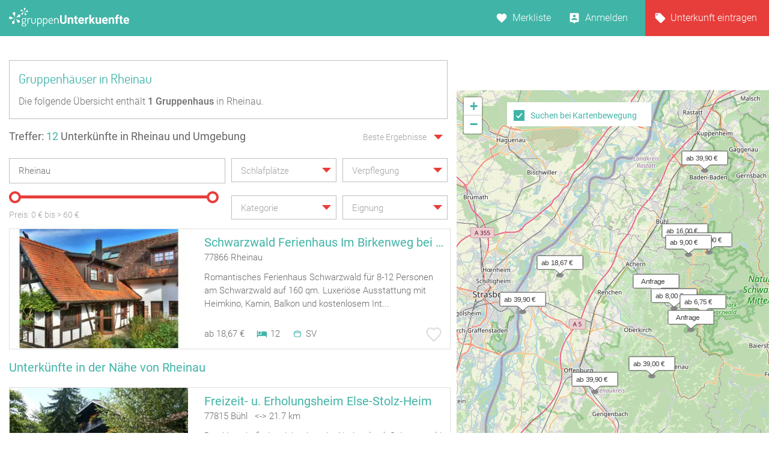

--- FILE ---
content_type: text/html; charset=UTF-8
request_url: https://www.gruppenunterkuenfte.de/rheinau-S.html
body_size: 28380
content:

<!DOCTYPE html>
<html lang="de">
  <head>
    <meta charset="UTF-8">

    <meta name="viewport" content="user-scalable=no, width=device-width, maximum-scale=1, initial-scale=1.0">
    <meta name="qmobile-web-app-capable" content="yes">


		<meta http-equiv="cache-control" content="no-cache">
		<meta http-equiv="pragma" content="no-cache">
		<meta http-equiv="expires" content="0">

    <title>In Rheinau ein Gruppenhaus finden: gruppenunterkuenfte.de</title>

    	 <meta name="description" content="Adressen und Preise von Gruppenunterkünften in Rheinau">

		<link rel='stylesheet' href='assets/site_cm2.css?v=8q=8137' type='text/css' media='all'>


<script src="js/mobile-detect.js"></script>

<link rel="stylesheet" href="leaflet/leaflet.css" crossorigin="">
<script src="leaflet/leaflet.js" crossorigin=""></script>

<link rel="stylesheet" href="leaflet/leaflet.responsive.popup.css">
<script src="leaflet/leaflet.responsive.popup.js"></script>


<script type='text/javascript' src='jsneu/gushrink_20241019_153515.js'></script>
<!--- <script src='jsneu/snazzy-info-window.js'></script> -->

<script src='jsneu/jquery.session.js'></script>

<style>
.leaflet-popup-content-wrapper {
	padding: 0px;
	border-radius: 0px;

}

.leaflet-popup-content {
		width:249px;
		min-height:280px;

		margin-left:0px;
		margin-right:0px;
}
.leaflet-container a {
	color: #40B4A7;
}


#overlay{
  position: fixed;
  top: 0;
  z-index: 100;
  width: 100%;
  height:100%;
  display: none;
  background: rgba(0,0,0,0.1);
}

.cv-spinner {
  height: 100%;
  display: flex;
  justify-content: center;
  align-items: center;
}
.spinner {
  width: 80px;
  height: 80px;
  border: 4px #ddd solid;
  border-top: 4px #2e93e6 solid;
  border-radius: 50%;
  animation: sp-anime 1.4s infinite linear;
}
@keyframes sp-anime {
  100% {
    transform: rotate(360deg);
  }
}
.is-hide{
  display:none;
}

#site-header {
}
</style>

<!-- Global site tag (gtag.js) - Google Analytics -->
<script async src="https://www.googletagmanager.com/gtag/js?id=UA-107537499-1"></script>
<script>
  window.dataLayer = window.dataLayer || [];
  function gtag(){dataLayer.push(arguments);}
  gtag('js', new Date());

  gtag('config', 'UA-107537499-1');
</script>

<link rel="stylesheet" href="css/cmstyle.css">

  </head>
  <body id="results" class="results-lp rangeslider map toggle datepicker suggestToggle">
    <header id="site-header">

      <section id="topbar">

        <div class="gr-6@desktop gr-6@desktop-wide hide@phone-pt hide@phone-ls hide@tablet-pt hide@tablet-ls">
          <div id="logo">
            <a href="https://www.gruppenunterkuenfte.de/"><img alt="" src="assets/img/logo--gh-weiss.svg" width="200"></a>
          </div>
        </div>

        <div class="hide@desktop hide@desktop-wide gr-9@phone-pt gr-9@phone-ls gr-9@tablet-pt gr-9@tablet-ls">
          <button class="resultnav">
          	<a href="https://www.gruppenunterkuenfte.de/"><img alt="" src="assets/img/icon--goback.svg" width=21 height=21></a>
          </button>
          <button id="mapbutton" class="resultnav resultnav-map" style="margin: auto;width: 80%;">
            <span class="resultnav resultnav-icon--map" style="margin-top:-10px;"></span>
            <span class="resultnav resultnav-label" style="margin-top:-10px;">Karte</span>
          </button>
          <button class="resultnav resultnav-list" style="margin: auto;width: 80%;">
            <span class="resultnav resultnav-icon--list" style="margin-top:-10px;"></span>
            <span class="resultnav resultnav-label" style="margin-top:-10px;">Liste</span>
          </button>
        </div>

        <div class="gr-6@desktop gr-6@desktop-wide gr-3@phone-pt gr-3@phone-ls gr-3@tablet-pt gr-3@tablet-ls nopad">

          <nav id="usernav">
            <ul>
              <li>
                <a href="suchergebnisse.php?type=watchlist" class="merkliste" id="MERK">Merkliste </a>
              </li>
              <li>
                  <a href="anbieter-bereich.html" class="anmelden">Anmelden</a>
              </li>
              <li>
                <a href="eintragseite.php" class="eintragen">Unterkunft eintragen</a>
              </li>
            </ul>
          </nav>

          <nav id="usernav-mobile">
            <button class="usernav-toggle">
              <img alt="" src="assets/img/icon--mobile-nav-toggle.svg">
            </button>
            <ul>
              <li>
                <a href="https://www.gruppenunterkuenfte.de/" class="eintragen">Startseite</a>
              </li>
              <li>
                <a href="suchergebnisse.php?type=watchlist" class="merkliste" id="MERK2">Merkliste </a>
              </li>
              <li>
                <a href="eintragseite.php" class="eintragen">Unterkunft eintragen</a>
              </li>
              <li>
                  <a href="anbieter-bereich.html" class="anmelden">Anmelden</a>
              </li>
              <li>
                <a href="impressum.html" class="eintragen">Impressum</a>
              </li>
              <li>
                <a href="#" class="merkliste">Kontakt</a>
              </li>
            </ul>
          </nav>

        </div>

      </section>

      <section id="topbar-white"></section>

    </header>

    <!-- MAIN SECTION START -->
    <section id="main">

      <section id="lp-header">
        <h2>Gruppenhäuser  in Rheinau</h2>
<p>
        Die folgende Übersicht enthält <strong><span itemprop="offerCount">1</span> Gruppenhaus</strong>&nbsp;in Rheinau.
           </p>
      </section>


<style type="text/css">


  .mobileShow {margin-top:0px;font-size:15px;}

  /* Smartphone Portrait and Landscape */
  @media only screen
    and (min-device-width : 320px)
    and (max-device-width : 480px){
      .mobileShow {margin-top:8px;font-size:16px;}
  }

  .mobix { font-size:15px; }

  /* Smartphone Portrait and Landscape */
  @media only screen
    and (min-device-width : 320px)
    and (max-device-width : 480px){
      .mobix {font-size:15px;color: #A3A3A3;}
  }

  .cminfow {
    background: #dddddd;
  }


	.mybutton {
    display: block;
    height: 50px;
    background: #E73E3B;
    border: 0;
    width: 234px;
    color: #fff;
    cursor:pointer;
    font-size: 16px;
    text-transform: uppercase;
    -webkit-transition: .3s;
    transition: .3s;
    font-weight: 400;
	}

	.myhead2 {
    font-size: 17px;
    color: #40B4A7;
    text-decoration: none;
    font-family: 'Roboto';
	}
	.myhead3 {
		color: #6E6E6E;
    font-size: 14px;
    text-decoration: none;
    font-family: 'Roboto';
	}
	.mypreis1 {
    font-size: 14px;
    color: #6E6E6E;
    text-decoration: none;
    -webkit-transition: .3s;
    transition: .3s;
    font-family: 'Roboto';
    font-weight: 100;
	}


span.bedcount {
    background: url(assets/img/icon--bedcount.svg) no-repeat center left;
    padding-right: 12px;
    padding-left: 25px;

    font-size: 14px;
    color: #6E6E6E;
    text-decoration: none;
    -webkit-transition: .3s;
    transition: .3s;
    font-family: 'Roboto';
    font-weight: 100;
}

span.dis {
    background: url(assets/img/icon--dis.svg) no-repeat center left;
    padding-right: 12px;
    padding-left: 25px;

    font-size: 14px;
    color: #6E6E6E;
    text-decoration: none;
    -webkit-transition: .3s;
    transition: .3s;
    font-family: 'Roboto';
    font-weight: 100;

}
span.meals {
    background: url(assets/img/icon--meals.svg) no-repeat center left;
    padding-right: 12px;
    padding-left: 25px;

    font-size: 14px;
    color: #6E6E6E;
    text-decoration: none;
    -webkit-transition: .3s;
    transition: .3s;
    font-family: 'Roboto';
    font-weight: 100;

}
span.tents {
    background: url(img/icon--camps-green.svg) no-repeat center left;
    padding-right: 4px;
    padding-left: 34px;

    font-size: 14px;
    color: #6E6E6E;
    text-decoration: none;
    -webkit-transition: .3s;
    transition: .3s;
    font-family: 'Roboto';
    font-weight: 100;

}
span.cooking {
    background: url(assets/img/icon--cooking.svg) no-repeat center left;
    padding-right: 0px;
    padding-left: 25px;

    font-size: 14px;
    color: #6E6E6E;
    text-decoration: none;
    -webkit-transition: .3s;
    transition: .3s;
    font-family: 'Roboto';
    font-weight: 100;

}

@media only screen and (max-width: 575px)
{

	span.tents {
	    background: url(img/icon--camps-green.svg) no-repeat center left;
	    padding-right: 4px;
	    padding-left: 25px;
	}

}

input[type=text]::-ms-clear {
  display:none; /* This sets the cross color as red. */
  /* The cross can be hidden by setting the display attribute as "none" */
}


body#results section#main section#filter div.searchSuggest ul li a:hover {
    background: #dddddd;
}


.btnx {
  background-color: #e73e3b;
  border: none;
  color: white;
  padding: 0px 0px;
  text-align: center;
  font-size: 17px;
  margin: 0px 0px;
  transition: 0.3s;
}

.btnx:hover {
	background-color: #5CBFB4;
  color: white;
  font-size: 18px;
}


.mapitem--fullscreen {
    position: absolute;
    height:126px;
    left: 0;
    bottom: 0;
    width: 100%;
    z-index: 10000;
}

.bg-white {
    background: #fff;
}

.mkitem {
    box-shadow: 0 1px 4px rgba(41,51,57,.5);
    color: #37454d;
    margin-bottom: 8px;
    position: relative;
    width: 100%;
}

.flexbox .item__image-area {
    -webkit-flex: 1 0 auto;
    flex: 1 0 auto;
}

.item__image-area {
    float: left;
    padding: 8px 4px 8px 8px;
    width: 32.5%;
    -webkit-flex: 0 0 auto;
    flex: 0 0 auto;
    max-width: 180px;
}
*, :after, :before {
    -webkit-box-sizing: border-box;
    -moz-box-sizing: border-box;
    box-sizing: border-box;
}

.flexbox .item__flex-column {
    display: -webkit-flex;
    display: flex;
    -webkit-flex-direction: column;
    flex-direction: column;
    -webkit-justify-content: space-between;
    justify-content: space-between;
    -webkit-align-items: stretch;
    align-items: stretch;
}

.item__flex-column {
    float: left;
    width: 67.5%;
    -webkit-flex: 1 0 auto;
    flex: 1 0 auto;
}
*, :after, :before {
    -webkit-box-sizing: border-box;
    -moz-box-sizing: border-box;
    box-sizing: border-box;
}

div.bild {
   width:110px;
   height:110px;
   overflow:hidden;
}
div.bild img {
   margin-top:0px;
   margin-left:0px;
}

.shorten-long-text{
   white-space: nowrap;
   overflow: hidden;
   width: 100%;
   text-overflow: ellipsis;
}

.weiterlink {
	color:#40B4A7;
	font-weight:500;
	text-decoration: none;
}


#resultmap { position:absolute; height: 180px;margin-top:50px; }

</style>


      <!-- FILTER SECTION START -->
      <section id="filter">

        <div class="row">

          <div class="hide@phone-pt hide@phone-ls hide@tablet-pt hide@tablet-ls gr-9@desktop gr-9@desktop-wide">
            <span class="result-title" id="trefferanzeige">Treffer: <span class="highlight">12</span> Unterkünfte in Rheinau und Umgebung</span>
          </div>

          <div class="gr-3 hide@phone-pt hide@phone-ls hide@tablet-pt hide@tablet-ls tar filtersort">
            <dl class="dropdown single sort">
                <dt>
                  <a href="#">
                    <span class="hida">Beste Ergebnisse</span>
                    <p class="singleSel"></p>
                  </a>
                </dt>
                <dd>
                  <div class="singleSelect">
                    <ul>
                      <li><input id="sort1" name="sort" type="radio" value="Beste Ergebnisse" checked="checked"><label for="sort1">Beste Ergebnisse</label></li>
                      <li><input id="sort2" name="sort" type="radio" value="Preis aufsteigend" ><label for="sort2">Preis aufsteigend</label></li>
                      <li><input id="sort3" name="sort" type="radio" value="Preis absteigend" ><label for="sort3">Preis absteigend</label></li>
                      <li><input id="sort4" name="sort" type="radio" value="Betten aufsteigend" ><label for="sort4">Betten aufsteigend</label></li>
                      <li><input id="sort5" name="sort" type="radio" value="Betten absteigend" ><label for="sort5">Betten absteigend</label></li>
                    </ul>
                  </div>
                </dd>
              </dl>
          </div>

        </div>

        <div class="row">

          <div class="gr-12@phone-pt gr-12@phone-ls gr-12@tablet-pt gr-12@tablet-ls gr-6@desktop gr-6@desktop-wide">
            <div class="search">

              <input id="sucheingabe" type="text" class="cmxwraper2 filterinput suggestDD" data-toggle="searchSuggest" placeholder="Wo soll‘s hingehen?" value="Rheinau" onfocus="this.placeholder = ''" onblur="this.placeholder = 'Wo soll‘s hingehen?'">

              <div class="searchSuggest collapsed" style="width:99.5%;" >
	            	<span id="suchergebnisse">
	            	Keine Daten
	            	</span>
              </div>

              <button class="search" id="searchbutton">
                <span class="btn-icon"></span>
              </button>
            </div>
          </div>

          <div class="gr-12@phone-pt gr-12@phone-ls hide@tablet-pt hide@tablet-ls hide@desktop hide@desktop-wide tar">
            <button class="hidefirstcollapse more fold" data-toggle="hidefirst" style="font-size:14px;margin-top:6px;" id="filtertext">Filter</button>
          </div>

          <div class="gr-12@phone-pt gr-12@phone-ls gr-6@tablet-pt gr-6@tablet-ls gr-3@desktop gr-3@desktop-wide hidefirst">
            <dl class="dropdown single filterlist">
              <dt>
                <a href="#">
                  <span class="hida">Schlafplätze</span>
                  <p class="singleSel"></p>
                </a>
              </dt>
              <dd>
                <div class="singleSelect">
                  <ul>
                    <li><input id="sp0" name="sp" type="radio" value="Schlafplätze"><label style="font-size:15px;" for="sp0">Keine Auswahl</label></li>
                    <li><input id="sp1" name="sp" type="radio" value="mind. 10 Betten" ><label style="font-size:15px;" for="sp1">mind. 10 Betten</label></li>
                    <li><input id="sp2" name="sp" type="radio" value="mind. 20 Betten" ><label style="font-size:15px;" for="sp2">mind. 20 Betten</label></li>
                    <li><input id="sp3" name="sp" type="radio" value="mind. 30 Betten" ><label style="font-size:15px;" for="sp3">mind. 30 Betten</label></li>
                    <li><input id="sp4" name="sp" type="radio" value="mind. 50 Betten" ><label style="font-size:15px;" for="sp4">mind. 50 Betten</label></li>
                    <li><input id="sp5" name="sp" type="radio" value="mind. 100 Betten" ><label style="font-size:15px;" for="sp5">mind. 100 Betten</label></li>
                  </ul>
                </div>
              </dd>
            </dl>
          </div>




          <div class="gr-12@phone-pt gr-12@phone-ls gr-6@tablet-pt gr-6@tablet-ls gr-3@desktop gr-3@desktop-wide hidefirst">
            <dl class="dropdown multi filterlist verpflegung">
              <dt>
                <a href="#">
                  <span class="hida" style="display:block;">Verpflegung</span>
                  <p class="multiSel mobileShow" style='color: #A3A3A3;line-height:40px;white-space: nowrap;'></p>
                </a>
              </dt>
              <dd>

                <div class="multiSelect">
                  <ul>
                    <li><input name='myverpflegung' id="vp1" type="checkbox" value="Vollverpflegung" ><label style="font-size:15px;" for="vp1">Vollverpflegung</label></li>
                    <li><input name='myverpflegung' id="vp2" type="checkbox" value="Selbstverpflegung" ><label style="font-size:15px;" for="vp2">Selbstverpflegung</label></li>
                    <li><input name='myverpflegung' id="vp3" type="checkbox" value="Halbpension" ><label style="font-size:15px;" for="vp3">Halbpension</label></li>
                    <li><input name='myverpflegung' id="vp4" type="checkbox" value="Übernachtung mit Frühstück" ><label style="font-size:15px;" for="vp4">Übernachtung mit Frühstück</label></li>
                  </ul>
                </div>
              </dd>
            </dl>
          </div>

        </div>

        <div class="row mt20 hidefirst">

          <div class="gr-12@phone-pt gr-12@phone-ls gr-12@tablet-pt gr-12@tablet-ls gr-6@desktop gr-6@desktop-wide ">

            <div class="wrapslider">
              <div id="rangeslider-element" style="width:96%;"></div>
              <div class="slidervalues">
                <span class="slidertitle">Preis: </span><span id="rangeslider-from"></span> € bis <span id=biggerprice></span>&nbsp;<span id="rangeslider-to"></span> €
              </div>

            </div>
          </div>

          <div class="gr-12@phone-pt gr-12@phone-ls gr-12@tablet-pt gr-12@tablet-ls gr-3@desktop gr-3@desktop-wide hidefirst">
            <dl class="dropdown multi filterlist kategorie">
                <dt>
                  <a href="#">

                    <span class="hida" style="display:block;">Kategorie</span>
                    <p class="multiSel mobileShow" style='color: #A3A3A3;line-height:40px;font-size:16px;white-space: nowrap;'></p>
                  </a>
                </dt>
                <dd>
                  <div class="multiSelect">
                    <ul>
                    	<li><input name='kategorie' id="BA" type="checkbox" value="Bauernhof" ><label style='font-size:15px;color: #A3A3A3;' for="BA">Bauernhof</label></li><li><input name='kategorie' id="BI" type="checkbox" value="Bildungsstätte" ><label style='font-size:15px;color: #A3A3A3;' for="BI">Bildungsstätte</label></li><li><input name='kategorie' id="CP" type="checkbox" value="Campingplatz (Bungalow)" ><label style='font-size:15px;color: #A3A3A3;' for="CP">Campingplatz (Bungalow)</label></li><li><input name='kategorie' id="FA" type="checkbox" value="Familienferienstätte" ><label style='font-size:15px;color: #A3A3A3;' for="FA">Familienferienstätte</label></li><li><input name='kategorie' id="FD" type="checkbox" value="Feriendorf" ><label style='font-size:15px;color: #A3A3A3;' for="FD">Feriendorf</label></li><li><input name='kategorie' id="HS" type="checkbox" value="Ferienhaus ab 10 Personen" ><label style='font-size:15px;color: #A3A3A3;' for="HS">Ferienhaus ab 10 Personen</label></li><li><input name='kategorie' id="FH" type="checkbox" value="Freizeitheim / Ferienheim" ><label style='font-size:15px;color: #A3A3A3;' for="FH">Freizeitheim / Ferienheim</label></li><li><input name='kategorie' id="GF" type="checkbox" value="Ferienzentrum (Gewerbl.)" ><label style='font-size:15px;color: #A3A3A3;' for="GF">Ferienzentrum (Gewerbl.)</label></li><li><input name='kategorie' id="GH" type="checkbox" value="Gästehaus" ><label style='font-size:15px;color: #A3A3A3;' for="GH">Gästehaus</label></li><li><input name='kategorie' id="HH" type="checkbox" value="Heuhotel" ><label style='font-size:15px;color: #A3A3A3;' for="HH">Heuhotel</label></li><li><input name='kategorie' id="JB" type="checkbox" value="Jugendbildungsstätte" ><label style='font-size:15px;color: #A3A3A3;' for="JB">Jugendbildungsstätte</label></li><li><input name='kategorie' id="JG" type="checkbox" value="Jugendgästehaus" ><label style='font-size:15px;color: #A3A3A3;' for="JG">Jugendgästehaus</label></li><li><input name='kategorie' id="JH" type="checkbox" value="Jugendherberge" ><label style='font-size:15px;color: #A3A3A3;' for="JH">Jugendherberge</label></li><li><input name='kategorie' id="JW" type="checkbox" value="Jugendwaldheim" ><label style='font-size:15px;color: #A3A3A3;' for="JW">Jugendwaldheim</label></li><li><input name='kategorie' id="KL" type="checkbox" value="Kloster" ><label style='font-size:15px;color: #A3A3A3;' for="KL">Kloster</label></li><li><input name='kategorie' id="NF" type="checkbox" value="Naturfreundehaus" ><label style='font-size:15px;color: #A3A3A3;' for="NF">Naturfreundehaus</label></li><li><input name='kategorie' id="RE" type="checkbox" value="Reiterhof" ><label style='font-size:15px;color: #A3A3A3;' for="RE">Reiterhof</label></li><li><input name='kategorie' id="SS" type="checkbox" value="Segel-, Surf u. Sportschule" ><label style='font-size:15px;color: #A3A3A3;' for="SS">Segel-, Surf u. Sportschule</label></li><li><input name='kategorie' id="SL" type="checkbox" value="Schullandheim" ><label style='font-size:15px;color: #A3A3A3;' for="SL">Schullandheim</label></li><li><input name='kategorie' id="SU" type="checkbox" value="Schützenhalle" ><label style='font-size:15px;color: #A3A3A3;' for="SU">Schützenhalle</label></li><li><input name='kategorie' id="TH" type="checkbox" value="Tagungshaus / Seminarhaus" ><label style='font-size:15px;color: #A3A3A3;' for="TH">Tagungshaus / Seminarhaus</label></li><li><input name='kategorie' id="WH" type="checkbox" value="Wanderheim" ><label style='font-size:15px;color: #A3A3A3;' for="WH">Wanderheim</label></li><li><input name='kategorie' id="XX" type="checkbox" value="Sonstiges Gruppenhaus" ><label style='font-size:15px;color: #A3A3A3;' for="XX">Sonstiges Gruppenhaus</label></li><li><input name='kategorie' id="YY" type="checkbox" value="Schiffe / Seltenes" ><label style='font-size:15px;color: #A3A3A3;' for="YY">Schiffe / Seltenes</label></li><li><input name='kategorie' id="SV" type="checkbox" value="Selbstversorgerhaus" ><label style='font-size:15px;color: #A3A3A3;' for="SV">Selbstversorgerhaus</label></li><li><input name='kategorie' id="ZP" type="checkbox" value="Zeltplatz / Zeltlager" ><label style='font-size:15px;color: #A3A3A3;' for="ZP">Zeltplatz / Zeltlager</label></li>                    </ul>
                  </div>
                </dd>
              </dl>
          </div>

          <div class="gr-12@phone-pt gr-12@phone-ls gr-12@tablet-pt gr-12@tablet-ls gr-3@desktop gr-3@desktop-wide hidefirst">
            <dl class="dropdown multi filterlist">
                <dt>
                  <a href="#">
                    <span class="hida" style="display:block;">Eignung</span>
                    <p class="multiSel mobileShow" style='color: #A3A3A3;font-size:16px;white-space: nowrap;'></p>
                  </a>
                </dt>
                <dd>
                  <div class="multiSelect">
                    <ul>
                      <li><input name='myeignung' id="eg1" type="checkbox"  value="Ferienfreizeiten"><label style='font-size:15px;color: #A3A3A3;' for="eg1">Ferienfreizeiten</label></li>
                      <li><input name='myeignung' id="eg2" type="checkbox"  value="Klassenfahrten"><label style='font-size:15px;color: #A3A3A3;' for="eg2">Klassenfahrten</label></li>
                      <li><input name='myeignung' id="eg3" type="checkbox"  value="Seminare"><label style='font-size:15px;color: #A3A3A3;' for="eg3">Seminare</label></li>
                      <li><input name='myeignung' id="eg4" type="checkbox"  value="Familienfreizeiten"><label style='font-size:15px;color: #A3A3A3;' for="eg4">Familienfreizeiten</label></li>
                      <li><input name='myeignung' id="eg5" type="checkbox"  value="Chor Musikprobe"><label style='font-size:15px;color: #A3A3A3;' for="eg5">Chor Musikprobe</label></li>
                      <li><input name='myeignung' id="eg6" type="checkbox"  value="Private Feiern"><label style='font-size:15px;color: #A3A3A3;' for="eg6">Private Feiern</label></li>
                      <li><input name='myeignung' id="eg7" type="checkbox"  value="Rollstuhlgerecht"><label style='font-size:15px;color: #A3A3A3;' for="eg7">Rollstuhlgerecht</label></li>
                      <li><input name='myeignung' id="eg8" type="checkbox"  value="Zeltplatz"><label style='font-size:15px;color: #A3A3A3;' for="eg8">Zeltplatz</label></li>
                    </ul>
                  </div>
                </dd>
              </dl>
          </div>

        </div>



      </section>
      <!-- FILTER SECTION END -->

      <!-- RESULTS SECTION START -->
      <section id="results" class="row">

        <div class="gr-6@phone-pt gr-6@phone-ls gr-9@tablet-pt gr-9@tablet-ls hide@desktop hide@desktop-wide mb20">

          <span id="trefferanzeige2" class="result-title">Treffer: <span class="highlight">12</span> Unterkünfte in Rheinau und Umgebung</span>
        </div>

        <div class="gr-6@phone-pt gr-6@phone-ls gr-3@tablet-pt gr-3@tablet-ls hide@desktop hide@desktop-wide tar filtersort mb20">
          <dl class="dropdown single sort">
            <dt>
              <a href="#" style="padding-right:14px;">
                    <span class="hida" >Beste Ergebnisse</span>
                <p class="singleSel" style="color:#A3A3A3"></p>
              </a>
            </dt>
            <dd>
              <div class="singleSelect">
                <ul>
                  <li><input id="msort1" name="msort" type="radio" value="Beste Ergebnisse" checked="checked"><label for="msort1">Beste Ergebnisse</label></li>
                  <li><input id="msort2" name="msort" type="radio" value="Preis aufsteigend" ><label for="msort2">Preis aufsteigend</label></li>
                  <li><input id="msort3" name="msort" type="radio" value="Preis absteigend" ><label for="msort3">Preis absteigend</label></li>
                  <li><input id="msort4" name="msort" type="radio" value="Betten aufst." ><label for="msort4">Betten aufsteigend</label></li>
                  <li><input id="msort5" name="msort" type="radio" value="Betten abst." ><label for="msort5">Betten absteigend</label></li>
                </ul>
              </div>
            </dd>
          </dl>
        </div>

        <div class="gr-12" id="hausliste" style="padding-right:0px;">
          <article data-marker="marker_1" id="xmarker_1" >
            <a  id="jhausnr13025"  href="/Schwarzwald-Ferienhaus-Imbirkenweg-bei-Strassburg-Europapark__t13025.html">
              <div class="inner hxlink" data-picker="13025">

              <div class="entry-thumbnail gr-5 nopad">
<div class="gr-6@desktop gr-6@desktop-wide hide@phone-pt hide@phone-ls hide@tablet-pt hide@tablet-ls" style="width:100%;padding:0px;">
                <img alt="" width=297 style="height:198px;width:297px;" height=198 src="img-webp/n321x214/Schwarzwald-Ferienhaus-Im-Birkenweg-bei-Strassburg-Europapark__t13025.webp">
</div>
<!-- MOBIL -->
          <div class="gr-6@phone-pt gr-6@phone-ls gr-9@tablet-pt gr-9@tablet-ls gr-10@tablet-ls gr-11@tablet-ls gr-12@phone-pt gr-12@phone-ls hide@desktop hide@desktop-wide" style="width:100%;padding:0px;">
          	<img alt="" src="img-webp/n321x214/Schwarzwald-Ferienhaus-Im-Birkenweg-bei-Strassburg-Europapark__t13025.webp">
          	</div>

              </div>

              <div class="entry-info gr-7" style="padding-right:0px;">
                <div class="info-head">
<!-- DESKTOP -->
          <div class="gr-6@desktop gr-6@desktop-wide hide@phone-pt hide@phone-ls hide@tablet-pt hide@tablet-ls" style="width:100%;padding:0px;">
                  <h2 style="white-space: nowrap;overflow: hidden;text-overflow: ellipsis">Schwarzwald Ferienhaus Im Birkenweg bei Straßburg/Europapark</h2>

                  <span style="text-overflow: ellipsis;overflow: hidden;white-space: nowrap;font-family:roboto;font-style:normal;font-weight:300;font-size: 15px;color: #6E6E6E;">
77866 Rheinau</span>

          </div>

<!-- MOBIL -->
          <div class="gr-6@phone-pt gr-6@phone-ls gr-9@tablet-pt gr-9@tablet-ls gr-10@tablet-ls gr-11@tablet-ls gr-12@phone-pt gr-12@phone-ls hide@desktop hide@desktop-wide" style="width:100%;padding:0px;">
                  <h2>Schwarzwald Ferienhaus Im Birkenweg bei Straßburg/Europapark</h2>

                  <span style="font-family:roboto;font-style:normal;font-weight:300;font-size: 13px;color: #6E6E6E;">
77866 Rheinau</span>

          </div>

                </div>
                <div class="info1" style="margin-top:14px;margin-bottom:10px;">
                	Romantisches Ferienhaus Schwarzwald für 8-12 Personen am Schwarzwald auf 160 qm. Luxeriöse Ausstattung mit Heimkino, Kamin, Balkon und kostenlosem Int...                </div>

          		<div class="gr-6@desktop gr-6@desktop-wide hide@phone-pt hide@phone-ls hide@tablet-pt hide@tablet-ls" style="width:100%;padding:0px;">

                <div class="info2" style="width:370px;position:absolute;bottom:10px;">
                  <div class="pricerange" style="float:left;">ab 18,67 &euro;</div>

                  <div data-balloon="Anzahl der Betten" style="float:left;padding-left:20px;"><div style="float:left;margin-top:2px;padding-right:5px;"><img alt="" style="width:18px;height:18px;" src="assets/img/icon--bedcount.svg"></div>12</div>
									<div data-balloon="Selbstverpflegung" style="float:left;padding-left:20px;"><div style="float:left;margin-top:2px;padding-right:5px;"><img alt="" style="width:18px;height:18px;" src="assets/img/icon--cooking.svg"></div>SV</div>
                </div>
                <div class="favorite " data-balloon="Merken" data-balloon-pos="up" onclick='WatchList2(13025,this);return false;'></div>
               </div>
<!-- MOB -->
                <div class="gr-6@phone-pt gr-6@phone-ls gr-9@tablet-pt gr-9@tablet-ls gr-10@tablet-ls gr-11@tablet-ls gr-12@phone-pt gr-12@phone-ls hide@desktop hide@desktop-wide" style="padding:0px;margin-top:-2px;">

                 <div class="info2">
                  <span class="pricerange">ab 18,67 &euro;&nbsp;</span>
                    <div style="margin-top:-2px;">


                  <span class="bedcount" data-balloon="Anzahl der Betten">12</span>
	<span class="cooking" data-balloon="Selbstverpflegung">SV</span>
										</div>
                	</div>
<!--
                	<div  class="favorite " data-balloon="Merken" data-balloon-pos="up" style="position:absolute;bottom:18px;" onclick='WatchList2(13025,this);return false;'>X</div>
-->
                </div>

              </div>

              </div>
            </a>
          </article>
<article>
	<div class="inner">
		<h2 style="color: #40B4A7;font-family:'Roboto';font-size:20px;white-space: nowrap;overflow: hidden;text-overflow: ellipsis;margin-top:20px;margin-bottom:20px;height:23px;">
		Unterkünfte in der Nähe von Rheinau			</h2>
	</div>
</article>
          <article data-marker="marker_2" id="xmarker_2" >
            <a  id="jhausnr2257"  href="/Freizeit-u-Erholungsheim-Else-Stolz-Heim__i2257.html">
              <div class="inner hxlink" data-picker="2257">

              <div class="entry-thumbnail gr-5 nopad">
<div class="gr-6@desktop gr-6@desktop-wide hide@phone-pt hide@phone-ls hide@tablet-pt hide@tablet-ls" style="width:100%;padding:0px;">
                <img alt="" width=297 style="height:198px;width:297px;" height=198 src="img-webp/n321x214/Freizeit-u-Erholungsheim-Else-Stolz-Heim__t2257.webp">
</div>
<!-- MOBIL -->
          <div class="gr-6@phone-pt gr-6@phone-ls gr-9@tablet-pt gr-9@tablet-ls gr-10@tablet-ls gr-11@tablet-ls gr-12@phone-pt gr-12@phone-ls hide@desktop hide@desktop-wide" style="width:100%;padding:0px;">
          	<img alt="" src="img-webp/n321x214/Freizeit-u-Erholungsheim-Else-Stolz-Heim__t2257.webp">
          	</div>

              </div>

              <div class="entry-info gr-7" style="padding-right:0px;">
                <div class="info-head">
<!-- DESKTOP -->
          <div class="gr-6@desktop gr-6@desktop-wide hide@phone-pt hide@phone-ls hide@tablet-pt hide@tablet-ls" style="width:100%;padding:0px;">
                  <h2 style="white-space: nowrap;overflow: hidden;text-overflow: ellipsis">Freizeit- u. Erholungsheim Else-Stolz-Heim</h2>

                  <span style="text-overflow: ellipsis;overflow: hidden;white-space: nowrap;font-family:roboto;font-style:normal;font-weight:300;font-size: 15px;color: #6E6E6E;">
77815 Bühl&nbsp;&nbsp;&nbsp;&lt;-&gt; 21.7 km</span>

          </div>

<!-- MOBIL -->
          <div class="gr-6@phone-pt gr-6@phone-ls gr-9@tablet-pt gr-9@tablet-ls gr-10@tablet-ls gr-11@tablet-ls gr-12@phone-pt gr-12@phone-ls hide@desktop hide@desktop-wide" style="width:100%;padding:0px;">
                  <h2>Freizeit- u. Erholungsheim Else-Stolz-Heim</h2>

                  <span style="font-family:roboto;font-style:normal;font-weight:300;font-size: 13px;color: #6E6E6E;">
77815 Bühl</span>

          </div>

                </div>
                <div class="info1" style="margin-top:14px;margin-bottom:10px;">
                	Das Haus befindet sich mitten im Nationalpark Schwarzwald.                </div>

          		<div class="gr-6@desktop gr-6@desktop-wide hide@phone-pt hide@phone-ls hide@tablet-pt hide@tablet-ls" style="width:100%;padding:0px;">

                <div class="info2" style="width:370px;position:absolute;bottom:10px;">
                  <div class="pricerange" style="float:left;">ab 12,00 &euro;</div>

                  <div data-balloon="Anzahl der Betten" style="float:left;padding-left:20px;"><div style="float:left;margin-top:2px;padding-right:5px;"><img alt="" style="width:18px;height:18px;" src="assets/img/icon--bedcount.svg"></div>41</div>
									<div data-balloon="Selbstverpflegung" style="float:left;padding-left:20px;"><div style="float:left;margin-top:2px;padding-right:5px;"><img alt="" style="width:18px;height:18px;" src="assets/img/icon--cooking.svg"></div>SV</div>
                </div>
                <div class="favorite " data-balloon="Merken" data-balloon-pos="up" onclick='WatchList2(2257,this);return false;'></div>
               </div>
<!-- MOB -->
                <div class="gr-6@phone-pt gr-6@phone-ls gr-9@tablet-pt gr-9@tablet-ls gr-10@tablet-ls gr-11@tablet-ls gr-12@phone-pt gr-12@phone-ls hide@desktop hide@desktop-wide" style="padding:0px;margin-top:-2px;">

                 <div class="info2">
                  <span class="pricerange">ab 12,00 &euro;&nbsp;</span>
                    <div style="margin-top:-2px;">


                  <span class="bedcount" data-balloon="Anzahl der Betten">41</span>
	<span class="cooking" data-balloon="Selbstverpflegung">SV</span>
										</div>
                	</div>
<!--
                	<div  class="favorite " data-balloon="Merken" data-balloon-pos="up" style="position:absolute;bottom:18px;" onclick='WatchList2(2257,this);return false;'>X</div>
-->
                </div>

              </div>

              </div>
            </a>
          </article>
          <article data-marker="marker_3" id="xmarker_3" >
            <a  id="jhausnr11030"  href="/Ski-und-Wanderhuette-Ruhestein__t11030.html">
              <div class="inner hxlink" data-picker="11030">

              <div class="entry-thumbnail gr-5 nopad">
<div class="gr-6@desktop gr-6@desktop-wide hide@phone-pt hide@phone-ls hide@tablet-pt hide@tablet-ls" style="width:100%;padding:0px;">
                <img alt="" width=297 style="height:198px;width:297px;" height=198 src="img-webp/n321x214/Ski-und-Wanderhuette-Ruhestein__t11030.webp">
</div>
<!-- MOBIL -->
          <div class="gr-6@phone-pt gr-6@phone-ls gr-9@tablet-pt gr-9@tablet-ls gr-10@tablet-ls gr-11@tablet-ls gr-12@phone-pt gr-12@phone-ls hide@desktop hide@desktop-wide" style="width:100%;padding:0px;">
          	<img alt="" src="img-webp/n321x214/Ski-und-Wanderhuette-Ruhestein__t11030.webp">
          	</div>

              </div>

              <div class="entry-info gr-7" style="padding-right:0px;">
                <div class="info-head">
<!-- DESKTOP -->
          <div class="gr-6@desktop gr-6@desktop-wide hide@phone-pt hide@phone-ls hide@tablet-pt hide@tablet-ls" style="width:100%;padding:0px;">
                  <h2 style="white-space: nowrap;overflow: hidden;text-overflow: ellipsis">Ski-und Wanderhütte Ruhestein</h2>

                  <span style="text-overflow: ellipsis;overflow: hidden;white-space: nowrap;font-family:roboto;font-style:normal;font-weight:300;font-size: 15px;color: #6E6E6E;">
77889 Seebach Baden&nbsp;&nbsp;&nbsp;&lt;-&gt; 23.4 km</span>

          </div>

<!-- MOBIL -->
          <div class="gr-6@phone-pt gr-6@phone-ls gr-9@tablet-pt gr-9@tablet-ls gr-10@tablet-ls gr-11@tablet-ls gr-12@phone-pt gr-12@phone-ls hide@desktop hide@desktop-wide" style="width:100%;padding:0px;">
                  <h2>Ski-und Wanderhütte Ruhestein</h2>

                  <span style="font-family:roboto;font-style:normal;font-weight:300;font-size: 13px;color: #6E6E6E;">
77889 Seebach Baden</span>

          </div>

                </div>
                <div class="info1" style="margin-top:14px;margin-bottom:10px;">
                	Die Hütte Ruhestein ist idealer Ausgangspunkt toller Ski-und Wandertouren. Die schönsten Plätze im Nordschwarzwald sind problemlos zu Fuß zu erreichen...                </div>

          		<div class="gr-6@desktop gr-6@desktop-wide hide@phone-pt hide@phone-ls hide@tablet-pt hide@tablet-ls" style="width:100%;padding:0px;">

                <div class="info2" style="width:370px;position:absolute;bottom:10px;">
                  <div class="pricerange" style="float:left;">ab 6,75 &euro;</div>

                  <div data-balloon="Anzahl der Betten" style="float:left;padding-left:20px;"><div style="float:left;margin-top:2px;padding-right:5px;"><img alt="" style="width:18px;height:18px;" src="assets/img/icon--bedcount.svg"></div>20</div>
									<div data-balloon="Selbstverpflegung" style="float:left;padding-left:20px;"><div style="float:left;margin-top:2px;padding-right:5px;"><img alt="" style="width:18px;height:18px;" src="assets/img/icon--cooking.svg"></div>SV</div>
                </div>
                <div class="favorite " data-balloon="Merken" data-balloon-pos="up" onclick='WatchList2(11030,this);return false;'></div>
               </div>
<!-- MOB -->
                <div class="gr-6@phone-pt gr-6@phone-ls gr-9@tablet-pt gr-9@tablet-ls gr-10@tablet-ls gr-11@tablet-ls gr-12@phone-pt gr-12@phone-ls hide@desktop hide@desktop-wide" style="padding:0px;margin-top:-2px;">

                 <div class="info2">
                  <span class="pricerange">ab 6,75 &euro;&nbsp;</span>
                    <div style="margin-top:-2px;">


                  <span class="bedcount" data-balloon="Anzahl der Betten">20</span>
	<span class="cooking" data-balloon="Selbstverpflegung">SV</span>
										</div>
                	</div>
<!--
                	<div  class="favorite " data-balloon="Merken" data-balloon-pos="up" style="position:absolute;bottom:18px;" onclick='WatchList2(11030,this);return false;'>X</div>
-->
                </div>

              </div>

              </div>
            </a>
          </article>
          <article data-marker="marker_4" id="xmarker_4" >
            <a  id="jhausnr6361"  href="/Waldpension-Hengsthof__i6361.html">
              <div class="inner hxlink" data-picker="6361">

              <div class="entry-thumbnail gr-5 nopad">
<div class="gr-6@desktop gr-6@desktop-wide hide@phone-pt hide@phone-ls hide@tablet-pt hide@tablet-ls" style="width:100%;padding:0px;">
                <img alt="" width=297 style="height:198px;width:297px;" height=198 src="img-webp/n321x214/Waldpension-Hengsthof-seit-1716__t6361.webp">
</div>
<!-- MOBIL -->
          <div class="gr-6@phone-pt gr-6@phone-ls gr-9@tablet-pt gr-9@tablet-ls gr-10@tablet-ls gr-11@tablet-ls gr-12@phone-pt gr-12@phone-ls hide@desktop hide@desktop-wide" style="width:100%;padding:0px;">
          	<img alt="" src="img-webp/n321x214/Waldpension-Hengsthof-seit-1716__t6361.webp">
          	</div>

              </div>

              <div class="entry-info gr-7" style="padding-right:0px;">
                <div class="info-head">
<!-- DESKTOP -->
          <div class="gr-6@desktop gr-6@desktop-wide hide@phone-pt hide@phone-ls hide@tablet-pt hide@tablet-ls" style="width:100%;padding:0px;">
                  <h2 style="white-space: nowrap;overflow: hidden;text-overflow: ellipsis">Waldpension Hengsthof seit 1716</h2>

                  <span style="text-overflow: ellipsis;overflow: hidden;white-space: nowrap;font-family:roboto;font-style:normal;font-weight:300;font-size: 15px;color: #6E6E6E;">
77704 Oberkirch&nbsp;&nbsp;&nbsp;&lt;-&gt; 24.5 km</span>

          </div>

<!-- MOBIL -->
          <div class="gr-6@phone-pt gr-6@phone-ls gr-9@tablet-pt gr-9@tablet-ls gr-10@tablet-ls gr-11@tablet-ls gr-12@phone-pt gr-12@phone-ls hide@desktop hide@desktop-wide" style="width:100%;padding:0px;">
                  <h2>Waldpension Hengsthof seit 1716</h2>

                  <span style="font-family:roboto;font-style:normal;font-weight:300;font-size: 13px;color: #6E6E6E;">
77704 Oberkirch</span>

          </div>

                </div>
                <div class="info1" style="margin-top:14px;margin-bottom:10px;">
                	Das Feriendomizil für Menschen mit und ohne Behinderung inmitten einer idyllischen Waldlandschaft.                </div>

          		<div class="gr-6@desktop gr-6@desktop-wide hide@phone-pt hide@phone-ls hide@tablet-pt hide@tablet-ls" style="width:100%;padding:0px;">

                <div class="info2" style="width:370px;position:absolute;bottom:10px;">
                  <div class="pricerange" style="float:left;">ab 39,00 &euro;</div>

                  <div data-balloon="Anzahl der Betten" style="float:left;padding-left:20px;"><div style="float:left;margin-top:2px;padding-right:5px;"><img alt="" style="width:18px;height:18px;" src="assets/img/icon--bedcount.svg"></div>50</div>
									<div data-balloon="Behindertengerecht" style="float:left;padding-left:20px;"><div style="float:left;margin-top:2px;padding-right:5px;"><img alt="" style="width:18px;height:18px;" src="assets/img/icon--dis.svg"></div>teils</div>
  <div data-balloon="Vollverpflegung" style="float:left;padding-left:20px;"><div style="float:left;margin-top:2px;padding-right:5px;"><img alt="" style="width:18px;height:18px;" src="assets/img/icon--meals.svg"></div>VP</div>
									<div data-balloon="Selbstverpflegung" style="float:left;padding-left:20px;"><div style="float:left;margin-top:2px;padding-right:5px;"><img alt="" style="width:18px;height:18px;" src="assets/img/icon--cooking.svg"></div>SV</div>
                </div>
                <div class="favorite " data-balloon="Merken" data-balloon-pos="up" onclick='WatchList2(6361,this);return false;'></div>
               </div>
<!-- MOB -->
                <div class="gr-6@phone-pt gr-6@phone-ls gr-9@tablet-pt gr-9@tablet-ls gr-10@tablet-ls gr-11@tablet-ls gr-12@phone-pt gr-12@phone-ls hide@desktop hide@desktop-wide" style="padding:0px;margin-top:-2px;">

                 <div class="info2">
                  <span class="pricerange">ab 39,00 &euro;&nbsp;</span>
                    <div style="margin-top:-2px;">


                  <span class="bedcount" data-balloon="Anzahl der Betten">50</span>
                  <span class="dis" data-balloon="Behindertengerecht">teils</span>
                  <span class="meals" data-balloon="Vollverpflegung">VP</span>
	<span class="cooking" data-balloon="Selbstverpflegung">SV</span>
										</div>
                	</div>
<!--
                	<div  class="favorite " data-balloon="Merken" data-balloon-pos="up" style="position:absolute;bottom:18px;" onclick='WatchList2(6361,this);return false;'>X</div>
-->
                </div>

              </div>

              </div>
            </a>
          </article>
          <article data-marker="marker_5" id="xmarker_5" >
            <a  id="jhausnr4574"  href="/Schoenbrunner-Huette__i4574.html">
              <div class="inner hxlink" data-picker="4574">

              <div class="entry-thumbnail gr-5 nopad">
<div class="gr-6@desktop gr-6@desktop-wide hide@phone-pt hide@phone-ls hide@tablet-pt hide@tablet-ls" style="width:100%;padding:0px;">
                <img alt="" width=297 style="height:198px;width:297px;" height=198 src="img-webp/n321x214/Schoenbrunner-Huette__t4574.webp">
</div>
<!-- MOBIL -->
          <div class="gr-6@phone-pt gr-6@phone-ls gr-9@tablet-pt gr-9@tablet-ls gr-10@tablet-ls gr-11@tablet-ls gr-12@phone-pt gr-12@phone-ls hide@desktop hide@desktop-wide" style="width:100%;padding:0px;">
          	<img alt="" src="img-webp/n321x214/Schoenbrunner-Huette__t4574.webp">
          	</div>

              </div>

              <div class="entry-info gr-7" style="padding-right:0px;">
                <div class="info-head">
<!-- DESKTOP -->
          <div class="gr-6@desktop gr-6@desktop-wide hide@phone-pt hide@phone-ls hide@tablet-pt hide@tablet-ls" style="width:100%;padding:0px;">
                  <h2 style="white-space: nowrap;overflow: hidden;text-overflow: ellipsis">Schönbrunner Hütte</h2>

                  <span style="text-overflow: ellipsis;overflow: hidden;white-space: nowrap;font-family:roboto;font-style:normal;font-weight:300;font-size: 15px;color: #6E6E6E;">
77815 Bühl&nbsp;&nbsp;&nbsp;&lt;-&gt; 18.3 km</span>

          </div>

<!-- MOBIL -->
          <div class="gr-6@phone-pt gr-6@phone-ls gr-9@tablet-pt gr-9@tablet-ls gr-10@tablet-ls gr-11@tablet-ls gr-12@phone-pt gr-12@phone-ls hide@desktop hide@desktop-wide" style="width:100%;padding:0px;">
                  <h2>Schönbrunner Hütte</h2>

                  <span style="font-family:roboto;font-style:normal;font-weight:300;font-size: 13px;color: #6E6E6E;">
77815 Bühl</span>

          </div>

                </div>
                <div class="info1" style="margin-top:14px;margin-bottom:10px;">
                	Die Schönbrunner Hütte in der Nationalparkregion Schwarzwald auf 720m Höhe ist eine ganzjährig nutzbare Selbstversorger-Hütte mit 35 Schlafplätzen....                </div>

          		<div class="gr-6@desktop gr-6@desktop-wide hide@phone-pt hide@phone-ls hide@tablet-pt hide@tablet-ls" style="width:100%;padding:0px;">

                <div class="info2" style="width:370px;position:absolute;bottom:10px;">
                  <div class="pricerange" style="float:left;">ab 9,00 &euro;</div>

                  <div data-balloon="Anzahl der Betten" style="float:left;padding-left:20px;"><div style="float:left;margin-top:2px;padding-right:5px;"><img alt="" style="width:18px;height:18px;" src="assets/img/icon--bedcount.svg"></div>35</div>
									<div data-balloon="Selbstverpflegung" style="float:left;padding-left:20px;"><div style="float:left;margin-top:2px;padding-right:5px;"><img alt="" style="width:18px;height:18px;" src="assets/img/icon--cooking.svg"></div>SV</div>
                </div>
                <div class="favorite " data-balloon="Merken" data-balloon-pos="up" onclick='WatchList2(4574,this);return false;'></div>
               </div>
<!-- MOB -->
                <div class="gr-6@phone-pt gr-6@phone-ls gr-9@tablet-pt gr-9@tablet-ls gr-10@tablet-ls gr-11@tablet-ls gr-12@phone-pt gr-12@phone-ls hide@desktop hide@desktop-wide" style="padding:0px;margin-top:-2px;">

                 <div class="info2">
                  <span class="pricerange">ab 9,00 &euro;&nbsp;</span>
                    <div style="margin-top:-2px;">


                  <span class="bedcount" data-balloon="Anzahl der Betten">35</span>
	<span class="cooking" data-balloon="Selbstverpflegung">SV</span>
										</div>
                	</div>
<!--
                	<div  class="favorite " data-balloon="Merken" data-balloon-pos="up" style="position:absolute;bottom:18px;" onclick='WatchList2(4574,this);return false;'>X</div>
-->
                </div>

              </div>

              </div>
            </a>
          </article>
          <article data-marker="marker_6" id="xmarker_6" >
            <a  id="jhausnr5721"  href="/Haus-St-Martin__i5721.html">
              <div class="inner hxlink" data-picker="5721">

              <div class="entry-thumbnail gr-5 nopad">
<div class="gr-6@desktop gr-6@desktop-wide hide@phone-pt hide@phone-ls hide@tablet-pt hide@tablet-ls" style="width:100%;padding:0px;">
                <img alt="" width=297 style="height:198px;width:297px;" height=198 src="img-webp/n321x214/Haus-St-Martin__t5721.webp">
</div>
<!-- MOBIL -->
          <div class="gr-6@phone-pt gr-6@phone-ls gr-9@tablet-pt gr-9@tablet-ls gr-10@tablet-ls gr-11@tablet-ls gr-12@phone-pt gr-12@phone-ls hide@desktop hide@desktop-wide" style="width:100%;padding:0px;">
          	<img alt="" src="img-webp/n321x214/Haus-St-Martin__t5721.webp">
          	</div>

              </div>

              <div class="entry-info gr-7" style="padding-right:0px;">
                <div class="info-head">
<!-- DESKTOP -->
          <div class="gr-6@desktop gr-6@desktop-wide hide@phone-pt hide@phone-ls hide@tablet-pt hide@tablet-ls" style="width:100%;padding:0px;">
                  <h2 style="white-space: nowrap;overflow: hidden;text-overflow: ellipsis">Haus St. Martin</h2>

                  <span style="text-overflow: ellipsis;overflow: hidden;white-space: nowrap;font-family:roboto;font-style:normal;font-weight:300;font-size: 15px;color: #6E6E6E;">
77883 Ottenhöfen im Schwarzwald&nbsp;&nbsp;&nbsp;&lt;-&gt; 18.7 km</span>

          </div>

<!-- MOBIL -->
          <div class="gr-6@phone-pt gr-6@phone-ls gr-9@tablet-pt gr-9@tablet-ls gr-10@tablet-ls gr-11@tablet-ls gr-12@phone-pt gr-12@phone-ls hide@desktop hide@desktop-wide" style="width:100%;padding:0px;">
                  <h2>Haus St. Martin</h2>

                  <span style="font-family:roboto;font-style:normal;font-weight:300;font-size: 13px;color: #6E6E6E;">
77883 Ottenhöfen im Schwarzwald</span>

          </div>

                </div>
                <div class="info1" style="margin-top:14px;margin-bottom:10px;">
                	Das Jugendhaus kann sowohl für Wochenenden als auch für längere Aufenthalte genutzt und
angemietet werden.                </div>

          		<div class="gr-6@desktop gr-6@desktop-wide hide@phone-pt hide@phone-ls hide@tablet-pt hide@tablet-ls" style="width:100%;padding:0px;">

                <div class="info2" style="width:370px;position:absolute;bottom:10px;">
                  <div class="pricerange" style="float:left;">ab 8,00 &euro;</div>

                  <div data-balloon="Anzahl der Betten" style="float:left;padding-left:20px;"><div style="float:left;margin-top:2px;padding-right:5px;"><img alt="" style="width:18px;height:18px;" src="assets/img/icon--bedcount.svg"></div>30</div>
									<div data-balloon="Selbstverpflegung" style="float:left;padding-left:20px;"><div style="float:left;margin-top:2px;padding-right:5px;"><img alt="" style="width:18px;height:18px;" src="assets/img/icon--cooking.svg"></div>SV</div>
                </div>
                <div class="favorite " data-balloon="Merken" data-balloon-pos="up" onclick='WatchList2(5721,this);return false;'></div>
               </div>
<!-- MOB -->
                <div class="gr-6@phone-pt gr-6@phone-ls gr-9@tablet-pt gr-9@tablet-ls gr-10@tablet-ls gr-11@tablet-ls gr-12@phone-pt gr-12@phone-ls hide@desktop hide@desktop-wide" style="padding:0px;margin-top:-2px;">

                 <div class="info2">
                  <span class="pricerange">ab 8,00 &euro;&nbsp;</span>
                    <div style="margin-top:-2px;">


                  <span class="bedcount" data-balloon="Anzahl der Betten">30</span>
	<span class="cooking" data-balloon="Selbstverpflegung">SV</span>
										</div>
                	</div>
<!--
                	<div  class="favorite " data-balloon="Merken" data-balloon-pos="up" style="position:absolute;bottom:18px;" onclick='WatchList2(5721,this);return false;'>X</div>
-->
                </div>

              </div>

              </div>
            </a>
          </article>
          <article data-marker="marker_7" id="xmarker_7" >
            <a  id="jhausnr12416"  href="/Haus-Sonneck__t12416.html">
              <div class="inner hxlink" data-picker="12416">

              <div class="entry-thumbnail gr-5 nopad">
<div class="gr-6@desktop gr-6@desktop-wide hide@phone-pt hide@phone-ls hide@tablet-pt hide@tablet-ls" style="width:100%;padding:0px;">
                <img alt="" width=297 style="height:198px;width:297px;" height=198 src="img-webp/n321x214/Haus-Sonneck__t12416.webp">
</div>
<!-- MOBIL -->
          <div class="gr-6@phone-pt gr-6@phone-ls gr-9@tablet-pt gr-9@tablet-ls gr-10@tablet-ls gr-11@tablet-ls gr-12@phone-pt gr-12@phone-ls hide@desktop hide@desktop-wide" style="width:100%;padding:0px;">
          	<img alt="" src="img-webp/n321x214/Haus-Sonneck__t12416.webp">
          	</div>

              </div>

              <div class="entry-info gr-7" style="padding-right:0px;">
                <div class="info-head">
<!-- DESKTOP -->
          <div class="gr-6@desktop gr-6@desktop-wide hide@phone-pt hide@phone-ls hide@tablet-pt hide@tablet-ls" style="width:100%;padding:0px;">
                  <h2 style="white-space: nowrap;overflow: hidden;text-overflow: ellipsis">Haus Sonneck</h2>

                  <span style="text-overflow: ellipsis;overflow: hidden;white-space: nowrap;font-family:roboto;font-style:normal;font-weight:300;font-size: 15px;color: #6E6E6E;">
77815 Bühl&nbsp;&nbsp;&nbsp;&lt;-&gt; 17.7 km</span>

          </div>

<!-- MOBIL -->
          <div class="gr-6@phone-pt gr-6@phone-ls gr-9@tablet-pt gr-9@tablet-ls gr-10@tablet-ls gr-11@tablet-ls gr-12@phone-pt gr-12@phone-ls hide@desktop hide@desktop-wide" style="width:100%;padding:0px;">
                  <h2>Haus Sonneck</h2>

                  <span style="font-family:roboto;font-style:normal;font-weight:300;font-size: 13px;color: #6E6E6E;">
77815 Bühl</span>

          </div>

                </div>
                <div class="info1" style="margin-top:14px;margin-bottom:10px;">
                	Das Haus Sonneck ist geeignet für Ferienfreizeiten, Wochenenden für Kinder, Jugendliche und Erwachsene, Schullandheimaufenthalte sowie für Tagungen....                </div>

          		<div class="gr-6@desktop gr-6@desktop-wide hide@phone-pt hide@phone-ls hide@tablet-pt hide@tablet-ls" style="width:100%;padding:0px;">

                <div class="info2" style="width:370px;position:absolute;bottom:10px;">
                  <div class="pricerange" style="float:left;">ab 16,00 &euro;</div>

                  <div data-balloon="Anzahl der Betten" style="float:left;padding-left:20px;"><div style="float:left;margin-top:2px;padding-right:5px;"><img alt="" style="width:18px;height:18px;" src="assets/img/icon--bedcount.svg"></div>70</div>
									<div data-balloon="Selbstverpflegung" style="float:left;padding-left:20px;"><div style="float:left;margin-top:2px;padding-right:5px;"><img alt="" style="width:18px;height:18px;" src="assets/img/icon--cooking.svg"></div>SV</div>
                </div>
                <div class="favorite " data-balloon="Merken" data-balloon-pos="up" onclick='WatchList2(12416,this);return false;'></div>
               </div>
<!-- MOB -->
                <div class="gr-6@phone-pt gr-6@phone-ls gr-9@tablet-pt gr-9@tablet-ls gr-10@tablet-ls gr-11@tablet-ls gr-12@phone-pt gr-12@phone-ls hide@desktop hide@desktop-wide" style="padding:0px;margin-top:-2px;">

                 <div class="info2">
                  <span class="pricerange">ab 16,00 &euro;&nbsp;</span>
                    <div style="margin-top:-2px;">


                  <span class="bedcount" data-balloon="Anzahl der Betten">70</span>
	<span class="cooking" data-balloon="Selbstverpflegung">SV</span>
										</div>
                	</div>
<!--
                	<div  class="favorite " data-balloon="Merken" data-balloon-pos="up" style="position:absolute;bottom:18px;" onclick='WatchList2(12416,this);return false;'>X</div>
-->
                </div>

              </div>

              </div>
            </a>
          </article>
          <article data-marker="marker_8" id="xmarker_8" >
            <a  id="jhausnr11948"  href="/Gaestehaus-Loewenherz__t11948.html">
              <div class="inner hxlink" data-picker="11948">

              <div class="entry-thumbnail gr-5 nopad">
<div class="gr-6@desktop gr-6@desktop-wide hide@phone-pt hide@phone-ls hide@tablet-pt hide@tablet-ls" style="width:100%;padding:0px;">
                <img alt="" width=297 style="height:198px;width:297px;" height=198 src="img-webp/n321x214/Gaestehaus-Loewenherz__t11948.webp">
</div>
<!-- MOBIL -->
          <div class="gr-6@phone-pt gr-6@phone-ls gr-9@tablet-pt gr-9@tablet-ls gr-10@tablet-ls gr-11@tablet-ls gr-12@phone-pt gr-12@phone-ls hide@desktop hide@desktop-wide" style="width:100%;padding:0px;">
          	<img alt="" src="img-webp/n321x214/Gaestehaus-Loewenherz__t11948.webp">
          	</div>

              </div>

              <div class="entry-info gr-7" style="padding-right:0px;">
                <div class="info-head">
<!-- DESKTOP -->
          <div class="gr-6@desktop gr-6@desktop-wide hide@phone-pt hide@phone-ls hide@tablet-pt hide@tablet-ls" style="width:100%;padding:0px;">
                  <h2 style="white-space: nowrap;overflow: hidden;text-overflow: ellipsis">Gästehaus Löwenherz</h2>

                  <span style="text-overflow: ellipsis;overflow: hidden;white-space: nowrap;font-family:roboto;font-style:normal;font-weight:300;font-size: 15px;color: #6E6E6E;">
77728 Oppenau&nbsp;&nbsp;&nbsp;&lt;-&gt; 23.1 km</span>

          </div>

<!-- MOBIL -->
          <div class="gr-6@phone-pt gr-6@phone-ls gr-9@tablet-pt gr-9@tablet-ls gr-10@tablet-ls gr-11@tablet-ls gr-12@phone-pt gr-12@phone-ls hide@desktop hide@desktop-wide" style="width:100%;padding:0px;">
                  <h2>Gästehaus Löwenherz</h2>

                  <span style="font-family:roboto;font-style:normal;font-weight:300;font-size: 13px;color: #6E6E6E;">
77728 Oppenau</span>

          </div>

                </div>
                <div class="info1" style="margin-top:14px;margin-bottom:10px;">
                	Das Gästehaus Löwenherz bietet stilvoll eingerichtete Zimmer mit antiken Möbeln und eigenem Bad. Ideal für Gruppen und Retreats. Selbstversorgerküche,...                </div>

          		<div class="gr-6@desktop gr-6@desktop-wide hide@phone-pt hide@phone-ls hide@tablet-pt hide@tablet-ls" style="width:100%;padding:0px;">

                <div class="info2" style="width:370px;position:absolute;bottom:10px;">

                  <div data-balloon="Anzahl der Betten" style="float:left;padding-left:0px;"><div style="float:left;margin-top:2px;padding-right:5px;"><img alt="" style="width:18px;height:18px;" src="assets/img/icon--bedcount.svg"></div>22</div>
									<div data-balloon="Selbstverpflegung" style="float:left;padding-left:20px;"><div style="float:left;margin-top:2px;padding-right:5px;"><img alt="" style="width:18px;height:18px;" src="assets/img/icon--cooking.svg"></div>SV</div>
                </div>
                <div class="favorite " data-balloon="Merken" data-balloon-pos="up" onclick='WatchList2(11948,this);return false;'></div>
               </div>
<!-- MOB -->
                <div class="gr-6@phone-pt gr-6@phone-ls gr-9@tablet-pt gr-9@tablet-ls gr-10@tablet-ls gr-11@tablet-ls gr-12@phone-pt gr-12@phone-ls hide@desktop hide@desktop-wide" style="padding:0px;margin-top:-2px;">

                 <div class="info2">
                  <span class="pricerange">&nbsp;</span>
                    <div style="margin-top:-2px;">


                  <span class="bedcount" data-balloon="Anzahl der Betten">22</span>
	<span class="cooking" data-balloon="Selbstverpflegung">SV</span>
										</div>
                	</div>
<!--
                	<div  class="favorite " data-balloon="Merken" data-balloon-pos="up" style="position:absolute;bottom:18px;" onclick='WatchList2(11948,this);return false;'>X</div>
-->
                </div>

              </div>

              </div>
            </a>
          </article>
          <article data-marker="marker_9" id="xmarker_9" >
            <a  id="jhausnr11858"  href="/Vaya-Casa-Neueroeffnung-ab-2-Mai-2014__t11858.html">
              <div class="inner hxlink" data-picker="11858">

              <div class="entry-thumbnail gr-5 nopad">
<div class="gr-6@desktop gr-6@desktop-wide hide@phone-pt hide@phone-ls hide@tablet-pt hide@tablet-ls" style="width:100%;padding:0px;">
                <img alt="" width=297 style="height:198px;width:297px;" height=198 src="img-webp/n321x214/Vaya-Casa__t11858.webp">
</div>
<!-- MOBIL -->
          <div class="gr-6@phone-pt gr-6@phone-ls gr-9@tablet-pt gr-9@tablet-ls gr-10@tablet-ls gr-11@tablet-ls gr-12@phone-pt gr-12@phone-ls hide@desktop hide@desktop-wide" style="width:100%;padding:0px;">
          	<img alt="" src="img-webp/n321x214/Vaya-Casa__t11858.webp">
          	</div>

              </div>

              <div class="entry-info gr-7" style="padding-right:0px;">
                <div class="info-head">
<!-- DESKTOP -->
          <div class="gr-6@desktop gr-6@desktop-wide hide@phone-pt hide@phone-ls hide@tablet-pt hide@tablet-ls" style="width:100%;padding:0px;">
                  <h2 style="white-space: nowrap;overflow: hidden;text-overflow: ellipsis">Vaya Casa</h2>

                  <span style="text-overflow: ellipsis;overflow: hidden;white-space: nowrap;font-family:roboto;font-style:normal;font-weight:300;font-size: 15px;color: #6E6E6E;">
77876 Kappelrodeck&nbsp;&nbsp;&nbsp;&lt;-&gt; 14.8 km</span>

          </div>

<!-- MOBIL -->
          <div class="gr-6@phone-pt gr-6@phone-ls gr-9@tablet-pt gr-9@tablet-ls gr-10@tablet-ls gr-11@tablet-ls gr-12@phone-pt gr-12@phone-ls hide@desktop hide@desktop-wide" style="width:100%;padding:0px;">
                  <h2>Vaya Casa</h2>

                  <span style="font-family:roboto;font-style:normal;font-weight:300;font-size: 13px;color: #6E6E6E;">
77876 Kappelrodeck</span>

          </div>

                </div>
                <div class="info1" style="margin-top:14px;margin-bottom:10px;">
                	Am Fuße des Nordschwarzwaldes zentral befindet sich dieses gemütliche Gruppenhaus mit 950m² Platz. In den 10 Schlafräumen finden bis zu 55 Gäste Platz...                </div>

          		<div class="gr-6@desktop gr-6@desktop-wide hide@phone-pt hide@phone-ls hide@tablet-pt hide@tablet-ls" style="width:100%;padding:0px;">

                <div class="info2" style="width:370px;position:absolute;bottom:10px;">

                  <div data-balloon="Anzahl der Betten" style="float:left;padding-left:0px;"><div style="float:left;margin-top:2px;padding-right:5px;"><img alt="" style="width:18px;height:18px;" src="assets/img/icon--bedcount.svg"></div>55</div>
									<div data-balloon="Behindertengerecht" style="float:left;padding-left:20px;"><div style="float:left;margin-top:2px;padding-right:5px;"><img alt="" style="width:18px;height:18px;" src="assets/img/icon--dis.svg"></div>teils</div>
									<div data-balloon="Selbstverpflegung" style="float:left;padding-left:20px;"><div style="float:left;margin-top:2px;padding-right:5px;"><img alt="" style="width:18px;height:18px;" src="assets/img/icon--cooking.svg"></div>SV</div>
                </div>
                <div class="favorite " data-balloon="Merken" data-balloon-pos="up" onclick='WatchList2(11858,this);return false;'></div>
               </div>
<!-- MOB -->
                <div class="gr-6@phone-pt gr-6@phone-ls gr-9@tablet-pt gr-9@tablet-ls gr-10@tablet-ls gr-11@tablet-ls gr-12@phone-pt gr-12@phone-ls hide@desktop hide@desktop-wide" style="padding:0px;margin-top:-2px;">

                 <div class="info2">
                  <span class="pricerange">&nbsp;</span>
                    <div style="margin-top:-2px;">


                  <span class="bedcount" data-balloon="Anzahl der Betten">55</span>
                  <span class="dis" data-balloon="Behindertengerecht">teils</span>
	<span class="cooking" data-balloon="Selbstverpflegung">SV</span>
										</div>
                	</div>
<!--
                	<div  class="favorite " data-balloon="Merken" data-balloon-pos="up" style="position:absolute;bottom:18px;" onclick='WatchList2(11858,this);return false;'>X</div>
-->
                </div>

              </div>

              </div>
            </a>
          </article>
          <article data-marker="marker_10" id="xmarker_10" >
            <a  id="jhausnr3765"  href="/Jugendherberge-Kehl__i3765.html">
              <div class="inner hxlink" data-picker="3765">

              <div class="entry-thumbnail gr-5 nopad">
<div class="gr-6@desktop gr-6@desktop-wide hide@phone-pt hide@phone-ls hide@tablet-pt hide@tablet-ls" style="width:100%;padding:0px;">
                <img alt="" width=297 style="height:198px;width:297px;" height=198 src="img-webp/n321x214/Jugendherberge-Kehl__t3765.webp">
</div>
<!-- MOBIL -->
          <div class="gr-6@phone-pt gr-6@phone-ls gr-9@tablet-pt gr-9@tablet-ls gr-10@tablet-ls gr-11@tablet-ls gr-12@phone-pt gr-12@phone-ls hide@desktop hide@desktop-wide" style="width:100%;padding:0px;">
          	<img alt="" src="img-webp/n321x214/Jugendherberge-Kehl__t3765.webp">
          	</div>

              </div>

              <div class="entry-info gr-7" style="padding-right:0px;">
                <div class="info-head">
<!-- DESKTOP -->
          <div class="gr-6@desktop gr-6@desktop-wide hide@phone-pt hide@phone-ls hide@tablet-pt hide@tablet-ls" style="width:100%;padding:0px;">
                  <h2 style="white-space: nowrap;overflow: hidden;text-overflow: ellipsis">Jugendherberge Kehl</h2>

                  <span style="text-overflow: ellipsis;overflow: hidden;white-space: nowrap;font-family:roboto;font-style:normal;font-weight:300;font-size: 15px;color: #6E6E6E;">
77694 Kehl&nbsp;&nbsp;&nbsp;&lt;-&gt; 14.1 km</span>

          </div>

<!-- MOBIL -->
          <div class="gr-6@phone-pt gr-6@phone-ls gr-9@tablet-pt gr-9@tablet-ls gr-10@tablet-ls gr-11@tablet-ls gr-12@phone-pt gr-12@phone-ls hide@desktop hide@desktop-wide" style="width:100%;padding:0px;">
                  <h2>Jugendherberge Kehl</h2>

                  <span style="font-family:roboto;font-style:normal;font-weight:300;font-size: 13px;color: #6E6E6E;">
77694 Kehl</span>

          </div>

                </div>
                <div class="info1" style="margin-top:14px;margin-bottom:10px;">
                	Herzlich willkommen in Kehl. Nahe dem Sport- und Freizeitgelände der Stadt gelegen, befindet sich die Jugendherberge südlich des Stadtzentrums direkt ...                </div>

          		<div class="gr-6@desktop gr-6@desktop-wide hide@phone-pt hide@phone-ls hide@tablet-pt hide@tablet-ls" style="width:100%;padding:0px;">

                <div class="info2" style="width:370px;position:absolute;bottom:10px;">
                  <div class="pricerange" style="float:left;">ab 39,90 &euro;</div>

                  <div data-balloon="Anzahl der Betten" style="float:left;padding-left:20px;"><div style="float:left;margin-top:2px;padding-right:5px;"><img alt="" style="width:18px;height:18px;" src="assets/img/icon--bedcount.svg"></div>125</div>
  <div data-balloon="Vollverpflegung" style="float:left;padding-left:20px;"><div style="float:left;margin-top:2px;padding-right:5px;"><img alt="" style="width:18px;height:18px;" src="assets/img/icon--meals.svg"></div>VP</div>
                </div>
                <div class="favorite " data-balloon="Merken" data-balloon-pos="up" onclick='WatchList2(3765,this);return false;'></div>
               </div>
<!-- MOB -->
                <div class="gr-6@phone-pt gr-6@phone-ls gr-9@tablet-pt gr-9@tablet-ls gr-10@tablet-ls gr-11@tablet-ls gr-12@phone-pt gr-12@phone-ls hide@desktop hide@desktop-wide" style="padding:0px;margin-top:-2px;">

                 <div class="info2">
                  <span class="pricerange">ab 39,90 &euro;&nbsp;</span>
                    <div style="margin-top:-2px;">


                  <span class="bedcount" data-balloon="Anzahl der Betten">125</span>
                  <span class="meals" data-balloon="Vollverpflegung">VP</span>
										</div>
                	</div>
<!--
                	<div  class="favorite " data-balloon="Merken" data-balloon-pos="up" style="position:absolute;bottom:18px;" onclick='WatchList2(3765,this);return false;'>X</div>
-->
                </div>

              </div>

              </div>
            </a>
          </article>
          <article data-marker="marker_11" id="xmarker_11" >
            <a  id="jhausnr3592"  href="/Jugendherberge-Werner-Dietz__i3592.html">
              <div class="inner hxlink" data-picker="3592">

              <div class="entry-thumbnail gr-5 nopad">
<div class="gr-6@desktop gr-6@desktop-wide hide@phone-pt hide@phone-ls hide@tablet-pt hide@tablet-ls" style="width:100%;padding:0px;">
                <img alt="" width=297 style="height:198px;width:297px;" height=198 src="img-webp/n321x214/Werner-Dietz-Jugendherberge-Baden-Baden__t3592.webp">
</div>
<!-- MOBIL -->
          <div class="gr-6@phone-pt gr-6@phone-ls gr-9@tablet-pt gr-9@tablet-ls gr-10@tablet-ls gr-11@tablet-ls gr-12@phone-pt gr-12@phone-ls hide@desktop hide@desktop-wide" style="width:100%;padding:0px;">
          	<img alt="" src="img-webp/n321x214/Werner-Dietz-Jugendherberge-Baden-Baden__t3592.webp">
          	</div>

              </div>

              <div class="entry-info gr-7" style="padding-right:0px;">
                <div class="info-head">
<!-- DESKTOP -->
          <div class="gr-6@desktop gr-6@desktop-wide hide@phone-pt hide@phone-ls hide@tablet-pt hide@tablet-ls" style="width:100%;padding:0px;">
                  <h2 style="white-space: nowrap;overflow: hidden;text-overflow: ellipsis">Werner-Dietz-Jugendherberge Baden-Baden</h2>

                  <span style="text-overflow: ellipsis;overflow: hidden;white-space: nowrap;font-family:roboto;font-style:normal;font-weight:300;font-size: 15px;color: #6E6E6E;">
76532 Baden-Baden&nbsp;&nbsp;&nbsp;&lt;-&gt; 24.9 km</span>

          </div>

<!-- MOBIL -->
          <div class="gr-6@phone-pt gr-6@phone-ls gr-9@tablet-pt gr-9@tablet-ls gr-10@tablet-ls gr-11@tablet-ls gr-12@phone-pt gr-12@phone-ls hide@desktop hide@desktop-wide" style="width:100%;padding:0px;">
                  <h2>Werner-Dietz-Jugendherberge Baden-Baden</h2>

                  <span style="font-family:roboto;font-style:normal;font-weight:300;font-size: 13px;color: #6E6E6E;">
76532 Baden-Baden</span>

          </div>

                </div>
                <div class="info1" style="margin-top:14px;margin-bottom:10px;">
                	Die Jugendherberge liegt im Westen von Baden-Baden zwischen dem Bahnhof in Baden-Baden Oos und dem Stadtzentrum.                </div>

          		<div class="gr-6@desktop gr-6@desktop-wide hide@phone-pt hide@phone-ls hide@tablet-pt hide@tablet-ls" style="width:100%;padding:0px;">

                <div class="info2" style="width:370px;position:absolute;bottom:10px;">
                  <div class="pricerange" style="float:left;">ab 39,90 &euro;</div>

                  <div data-balloon="Anzahl der Betten" style="float:left;padding-left:20px;"><div style="float:left;margin-top:2px;padding-right:5px;"><img alt="" style="width:18px;height:18px;" src="assets/img/icon--bedcount.svg"></div>136</div>
  <div data-balloon="Vollverpflegung" style="float:left;padding-left:20px;"><div style="float:left;margin-top:2px;padding-right:5px;"><img alt="" style="width:18px;height:18px;" src="assets/img/icon--meals.svg"></div>VP</div>
                </div>
                <div class="favorite " data-balloon="Merken" data-balloon-pos="up" onclick='WatchList2(3592,this);return false;'></div>
               </div>
<!-- MOB -->
                <div class="gr-6@phone-pt gr-6@phone-ls gr-9@tablet-pt gr-9@tablet-ls gr-10@tablet-ls gr-11@tablet-ls gr-12@phone-pt gr-12@phone-ls hide@desktop hide@desktop-wide" style="padding:0px;margin-top:-2px;">

                 <div class="info2">
                  <span class="pricerange">ab 39,90 &euro;&nbsp;</span>
                    <div style="margin-top:-2px;">


                  <span class="bedcount" data-balloon="Anzahl der Betten">136</span>
                  <span class="meals" data-balloon="Vollverpflegung">VP</span>
										</div>
                	</div>
<!--
                	<div  class="favorite " data-balloon="Merken" data-balloon-pos="up" style="position:absolute;bottom:18px;" onclick='WatchList2(3592,this);return false;'>X</div>
-->
                </div>

              </div>

              </div>
            </a>
          </article>
          <article data-marker="marker_12" id="xmarker_12" >
            <a  id="jhausnr3873"  href="/Jugendherberge-Schloss-Ortenberg__i3873.html">
              <div class="inner hxlink" data-picker="3873">

              <div class="entry-thumbnail gr-5 nopad">
<div class="gr-6@desktop gr-6@desktop-wide hide@phone-pt hide@phone-ls hide@tablet-pt hide@tablet-ls" style="width:100%;padding:0px;">
                <img alt="" width=297 style="height:198px;width:297px;" height=198 src="img-webp/n321x214/Jugendherberge-Schloss-Ortenberg__t3873.webp">
</div>
<!-- MOBIL -->
          <div class="gr-6@phone-pt gr-6@phone-ls gr-9@tablet-pt gr-9@tablet-ls gr-10@tablet-ls gr-11@tablet-ls gr-12@phone-pt gr-12@phone-ls hide@desktop hide@desktop-wide" style="width:100%;padding:0px;">
          	<img alt="" src="img-webp/n321x214/Jugendherberge-Schloss-Ortenberg__t3873.webp">
          	</div>

              </div>

              <div class="entry-info gr-7" style="padding-right:0px;">
                <div class="info-head">
<!-- DESKTOP -->
          <div class="gr-6@desktop gr-6@desktop-wide hide@phone-pt hide@phone-ls hide@tablet-pt hide@tablet-ls" style="width:100%;padding:0px;">
                  <h2 style="white-space: nowrap;overflow: hidden;text-overflow: ellipsis">Jugendherberge Schloss Ortenberg</h2>

                  <span style="text-overflow: ellipsis;overflow: hidden;white-space: nowrap;font-family:roboto;font-style:normal;font-weight:300;font-size: 15px;color: #6E6E6E;">
77799 Ortenberg Baden&nbsp;&nbsp;&nbsp;&lt;-&gt; 24.0 km</span>

          </div>

<!-- MOBIL -->
          <div class="gr-6@phone-pt gr-6@phone-ls gr-9@tablet-pt gr-9@tablet-ls gr-10@tablet-ls gr-11@tablet-ls gr-12@phone-pt gr-12@phone-ls hide@desktop hide@desktop-wide" style="width:100%;padding:0px;">
                  <h2>Jugendherberge Schloss Ortenberg</h2>

                  <span style="font-family:roboto;font-style:normal;font-weight:300;font-size: 13px;color: #6E6E6E;">
77799 Ortenberg Baden</span>

          </div>

                </div>
                <div class="info1" style="margin-top:14px;margin-bottom:10px;">
                	Die Jugendherberge ist im Schloss, ca. 500 m oberhalb des Ortes untergebracht.                </div>

          		<div class="gr-6@desktop gr-6@desktop-wide hide@phone-pt hide@phone-ls hide@tablet-pt hide@tablet-ls" style="width:100%;padding:0px;">

                <div class="info2" style="width:370px;position:absolute;bottom:10px;">
                  <div class="pricerange" style="float:left;">ab 39,90 &euro;</div>

                  <div data-balloon="Anzahl der Betten" style="float:left;padding-left:20px;"><div style="float:left;margin-top:2px;padding-right:5px;"><img alt="" style="width:18px;height:18px;" src="assets/img/icon--bedcount.svg"></div>146</div>
  <div data-balloon="Vollverpflegung" style="float:left;padding-left:20px;"><div style="float:left;margin-top:2px;padding-right:5px;"><img alt="" style="width:18px;height:18px;" src="assets/img/icon--meals.svg"></div>VP</div>
                </div>
                <div class="favorite " data-balloon="Merken" data-balloon-pos="up" onclick='WatchList2(3873,this);return false;'></div>
               </div>
<!-- MOB -->
                <div class="gr-6@phone-pt gr-6@phone-ls gr-9@tablet-pt gr-9@tablet-ls gr-10@tablet-ls gr-11@tablet-ls gr-12@phone-pt gr-12@phone-ls hide@desktop hide@desktop-wide" style="padding:0px;margin-top:-2px;">

                 <div class="info2">
                  <span class="pricerange">ab 39,90 &euro;&nbsp;</span>
                    <div style="margin-top:-2px;">


                  <span class="bedcount" data-balloon="Anzahl der Betten">146</span>
                  <span class="meals" data-balloon="Vollverpflegung">VP</span>
										</div>
                	</div>
<!--
                	<div  class="favorite " data-balloon="Merken" data-balloon-pos="up" style="position:absolute;bottom:18px;" onclick='WatchList2(3873,this);return false;'>X</div>
-->
                </div>

              </div>

              </div>
            </a>
          </article>
        </div>


      </section>
      <!-- RESULTS SECTION END -->

      <!-- PAGINATION SECTION START -->
      <section id="pagination" class="row">

        <div class="gr-12">
<span class="title">1 - 12 von 12 Unterk&uuml;nften</span>
          <ul></ul>        </div>
      </section>
      <!-- PAGINATION SECTION END -->

    </section>
    <!-- MAIN SECTION END -->


<div id="overlay">
  <div class="cv-spinner">
    <span class="spinner"></span>
  </div>
</div>

    <section id="resultmap"></section>

		<section id="js-mapitem-fullscreen" class="mapitem--fullscreen" style="z-index:1000;display:none;">
					<a id=item_hauslink2 href="/Jugendherberge-Schloss-Ortenberg__i3873.html" class="active">
            <article class="mkitem bg-white" data-item="13702" style="height:100%">

          		<div class="item__image-area">

								<div class="item__image-wrapper item__image-wrapper--mapview pos-relative mkitem" style="height:110px;width:110px;overflow:hidden;">
								<img id="item_hausbild" class="item__image border-radius" src="" alt="Relais-Königsberg" itemprop="photo" style="height:110px;overflow:hidden;">
								</div>

          		</div>

          		<div class="item__flex-column" style="padding-left:10px;padding-top:13px;">

								<h3 style="margin-bottom:0px;height:18px;" class="shorten-long-text"><b id="item_name" style="color: #40B4A7;font-size:13px;font-weight:400;font-family: 'Roboto';">Relais Königsberg</b></h3>

									<div class="servcieicons" style="font-size:12px;margin-top:10px;">
										<table >
											<tr>
												<td style="width:30px;">
													<img alt="" style="position:relative;top:5px;width:18px;height:18px;" src="assets/img/icon--bedcount.svg">
												</td>
												<td>
													<span id=item_bettenzahl>40</span>&nbsp;&nbsp;<span id=item_text_betten>Betten</span>
												</td>
											</tr>
											<tr>
												<td>
													<img alt="" style="position:relative;top:5px;width:18px;height:18px;" src="assets/img/icon--meals.svg">
												</td>
													<td>
														<span id=item_verpflegung >Selbst- und Vollverpflegung</span>
													</td>
											</tr>
										</table>

										<table style="margin-top:14px;">
											<tr >
												<td style="width:70%;">
													<span id="item_preis_a"><b id="item_preis" style="">12,34</b> Nacht</span>
													<span id="item_preis_b">Preis auf Anfrage</span>
												</td>
												<td style="width:20%;padding-top:4px;padding-right:15px;">
													<a class="weiterlink" id=item_hauslink href=https://www.gruppenunterkuenfte.de><b>mehr&nbsp;...</b></a>
												</td>
											</tr>
										</table>

					        </div>
							</div>
             </article>
          </a>

    </section>


    <div id="map-filter-switch" style="width:240px;margin-left:34px;height:40px;margin-top:60px;">
		    <div style="margin-top:0px;margin-left:-6px;display:none;" id="mapbuttonsuche">
		    	<button class="btnx" style="cursor:pointer;height:50px;width:240px;border-style:none;" id="suchehierwiederholen" type="button" aria-busy="false">Suche hier wiederholen</button>
		    </div>

	    	<div style="margin-left:5px;margin-top:7px;" id="mapbuttonkarte">
	    		<input  type="checkbox" id="usemap"> <label for="usemap">Suchen bei Kartenbewegung</label>
	      </div>
    </div>


		<footer>


      <div class="container">



        <div class="footer-area hide@phone-pt hide@phone-ls gr-6@tablet-pt gr-6@tablet-ls gr-3@desktop gr-3@desktop-wide">
          
          <h4>Beliebte Regionen</h4>
          
          <ul>
            
<li><a href="neckartal-R.html" title="Neckartal">Neckartal</a></li><li><a href="ostwestfalen-lippe-R.html" title="Ostwestfalen-Lippe">Ostwestfalen-Lippe</a></li><li><a href="schlesien-R.html" title="Schlesien">Schlesien</a></li><li><a href="niederbayern__r154.html" title="Niederbayern">Niederbayern</a></li><li><a href="oberfranken__r156.html" title="Oberfranken">Oberfranken</a></li><li><a href="monschauer-land-R.html" title="Monschauer Land">Monschauer Land</a></li><li><a href="pfaelzerwald-R.html" title="Pfälzerwald">Pfälzerwald</a></li><li><a href="mittelhessen-R.html" title="Mittelhessen">Mittelhessen</a></li><li><a href="deutsche-alpenstrasse-R.html" title="Deutsche Alpenstraße">Deutsche Alpenstraße</a></li><li><a href="bayerische-alpen-R.html" title="Bayerische Alpen">Bayerische Alpen</a></li>            
          </ul>
        
        </div>
        
        <div class="footer-area hide@phone-pt hide@phone-ls gr-6@tablet-pt gr-6@tablet-ls gr-3@desktop gr-3@desktop-wide">
          
          <h4>Beliebte Kategorien</h4>
          
          <ul>
            
<li><a href="reiterhof.htm" title="Reiterhof">Reiterhof</a></li><li><a href="heuhotel.htm" title="Heuhotel">Heuhotel</a></li><li><a href="ferienzentrum-gewerbl-.htm" title="Ferienzentrum (Gewerbl.)">Ferienzentrum (Gewerbl.)</a></li><li><a href="schullandheim.htm" title="Schullandheim">Schullandheim</a></li><li><a href="jugendbildungsstaette.htm" title="Jugendbildungsstätte">Jugendbildungsstätte</a></li><li><a href="ferienhaus-10-personen.htm" title="Ferienhaus 10 Personen">Ferienhaus 10 Personen</a></li><li><a href="zeltplatz-zeltlager.htm" title="Zeltplatz / Zeltlager">Zeltplatz / Zeltlager</a></li><li><a href="tagungshaus-seminarhaus.htm" title="Tagungshaus / Seminarhaus">Tagungshaus / Seminarhaus</a></li><li><a href="feriendorf.htm" title="Feriendorf">Feriendorf</a></li><li><a href="campingplatz-bungalow-.htm" title="Campingplatz (Bungalow)">Campingplatz (Bungalow)</a></li>            
          </ul>
        
        </div>
        
        <div class="footer-area hide@phone-pt hide@phone-ls gr-6@tablet-pt gr-6@tablet-ls gr-3@desktop gr-3@desktop-wide">
          
          <h4>Verzeichnis</h4>
          
          <ul>
            <li><a href="touristische-region.htm" title="Unterkünfte nach Region">Unterkünfte nach Region</a></li>
            <li><a href="verzeichnis-bundesland.htm" title="Unterkünfte nach Bundesland">Unterkünfte nach Bundesland</a></li>
            <li><a href="gruppenhaus.htm" title="Unterkünfte nach Kategorie">Unterkünfte nach Kategorie</a></li>
            <li><a href="verzeichnis-stadt.htm" title="Unterkünfte nach Stadt A-Z">Unterkünfte nach Stadt A-Z</a></li>
            <li><a href="verzeichnis-haus.htm" title="Unterkünfte nach Name A-Z">Unterkünfte nach Name A-Z</a></li>
            <li><a href="verzeichnis-bundesland.htm#ausland" title="Unterkünfte im Ausland">Unterkünfte im Ausland</a></li>
          </ul>
          
        </div>
        
        <div class="footer-area hide@phone-pt hide@phone-ls gr-6@tablet-pt gr-6@tablet-ls gr-3@desktop gr-3@desktop-wide">
        
          <h4>Neue Unterkünfte</h4>
          
          <ul>
<li><a href='Haus-Lierbach-im-Schwarzwald__t16639.html' title='Haus Lierbach im Schwarzwald / Oppenau'>Haus Lierbach im Schwarzwald</a></li>
<li><a href='Skihuette-Wildschoenau-Tirol__t16636.html' title='Skihütte Wildschönau Tirol / Wildschönau'>Skihütte Wildschönau Tirol</a></li>
<li><a href='Schloss-Krugsdorf__t16621.html' title='Schloss Krugsdorf / Krugsdorf'>Schloss Krugsdorf</a></li>
<li><a href='Alter-Rosshof__t16630.html' title='Alter Roßhof / Geithain'>Alter Roßhof</a></li>
<li><a href='Maschinenhaus-Gross-Neuendorf__t16629.html' title='Maschinenhaus Groß Neuendorf / Letschin'>Maschinenhaus Groß Neuendorf</a></li>
<li><a href='Das-kleine-Seminarhaus-am-Wald__t15924.html' title='Das kleine Seminarhaus am Wald / Bad Zwesten'>Das kleine Seminarhaus am Wald</a></li>
          </ul>
          
        </div>
        
        <div class="copy hide@phone-pt hide@phone-ls hide@tablet-pt hide@tablet-ls" style="font-family:'Roboto';font-size:15px;font-weight:300">
          <ul>
            <li><a href="kontakt.html">Kontakt</a></li>
            <li><a href="agb.html">AGB/Datenschutz</a></li>
            <li><a href="impressum.html">Impressum</a></li>
            <li>8.4.16</li>
          </ul>
        </div>

        <div class="copyMobile hide@desktop hide@desktop-wide">
          <ul>
            <li><a href="impressum.html">Impressum</a></li>
            <li><a href="agb.html">AGB/Datenschutz</a></li>
            <li><a href="kontakt.html">Kontakt</a></li>
            <li>8.4.16</li>
            
          </ul>
        </div>

      </div>
    </footer>



<script>

var lastsuggest="";
		function addletztesuche(text1,anzahl,linkref,limage)
		{
			//alert("COOKIE DAZU");

			//console.log("ADD:"+q);
			//console.log("TEXT1:"+text1);
			//console.log("ANZAHL:"+anzahl);
			//console.log("Letztesuche:"+letztesuche);

			for(var y=1;y<=5;y++) {

				var v2="lastsearch"+y;
				val=$.cookie(v2);

				if (val === undefined) {
				} else {
					if(val==text1) {
						return;
					}
				}
			}

			for(var y=4;y>0;y--) {
				var v1="lastsearch";
				var z=parseInt(y+1);
				v1=v1+z;

				var v2="lastsearch"+y;
				val=$.cookie(v2);

				if (val === undefined) {
				} else {
					$.cookie(v1, val, { expires: 366, path: '/' });   // move
				}

				// text1
				var v1="lastsearch_t1_";  // text1
				var z=parseInt(y+1);
				v1=v1+z;

				var v2="lastsearch_t1_"+y;
				val=$.cookie(v2);

				if (val === undefined) {
				} else {
					$.cookie(v1, val, { expires: 366, path: '/' });   // move
				}

		    // ------------------------------------------------------------
				// anz
				var v1="lastsearch_anz_";  // anzahl
				var z=parseInt(y+1);
				v1=v1+z;

				var v2="lastsearch_anz_"+y;
				val=$.cookie(v2);

				if (val === undefined) {
				} else {
					$.cookie(v1, val, { expires: 366, path: '/' });   // move
				}

		    // ------------------------------------------------------------
				// anz
				var v1="lastsearch_image_";  // anzahl
				var z=parseInt(y+1);
				v1=v1+z;

				var v2="lastsearch_image_"+y;
				val=$.cookie(v2);

				if (val === undefined) {
				} else {
					$.cookie(v1, val, { expires: 366, path: '/' });   // move
				}

		    // ------------------------------------------------------------
		    // ls
				var v1="lastsearch_ls_";  // letztesuche
				var z=parseInt(y+1);
				v1=v1+z;

				var v2="lastsearch_ls_"+y;
				val=$.cookie(v2);

				if (val === undefined) {
				} else {
					$.cookie(v1, val, { expires: 366, path: '/' });   // move
				}
			}

			$.cookie("lastsearch1",text1, { expires: 366, path: '/' });

			$.cookie("lastsearch_t1_1",text1, { expires: 366, path: '/' });
			$.cookie("lastsearch_anz_1",anzahl, { expires: 366, path: '/' });
			$.cookie("lastsearch_ls_1",linkref, { expires: 366, path: '/' });
			$.cookie("lastsearch_image_1",limage, { expires: 366, path: '/' });
		}

     function showsuggestblock(e)
     {
          var elemName = e.attr('data-toggle');
          var elem = $('.'+elemName);

          elem.removeClass('collapsed').promise().done(function(){

            e.addClass('open');
            $('.suggestDD').addClass('open');

            if( $('body#home').length ){
              if(!$('body.desktop').length && !$('body.desktop-wide').length){
								$('html, body').animate({
								    scrollTop: ($('.searchSuggest').first().offset().top-70)
								},700);
              }
            }

            if( $('body#results').length ){
              if(!$('body.desktop').length && !$('body.desktop-wide').length){
                //$.scrollTo('.searchSuggest',600, {offset:-70});

								$('html, body').animate({
								    scrollTop: ($('.searchSuggest').first().offset().top-70)
								},700);
              }
            }

          });
      }

function suggestToggle()
{

	  // ----------------------------------------------------------------
		function showletztesuchen()
		{
			var lsa="";
			var cc=1;

			suggestpos=-1;
			suggestanz=0;
			suggestart=1;

			var da2=0;
			var found=0;//icon-uhr.svg
			for(var y=1;y<=5;y++) {
				var ls=$.cookie("lastsearch"+y);
				if (ls === undefined) {
				} else {
					if(ls.length>0) {


						var ls_anz=$.cookie("lastsearch_anz_"+y);
						var ls_t1=$.cookie("lastsearch_t1_"+y);
						var ls_ls=$.cookie("lastsearch_ls_"+y);

						var v="<li name=\"selbox"+cc+"\" data-rb=\"rb\" onclick='rclick(\""+ls+"\");'><a data-rb=\"rb\" onclick='rclick(\""+ls+"\");' href='javascript:rclick(\""+ls+"\");'><i data-rb=\"rb\" class=\"xicon-mapicon-uhr xs\"></i>"+ls+" ("+ls_anz+")"+"<span>"+ls_ls+" XYZ</span></a></li>\n";

						var aus="";

						if(da2==0) {
					    aus=aus+"<ul class='houses'>";
					    aus=aus+"<li class=\"title\">Letzte Suchen</li>";
					    da2=1;
						}

						aus=aus+'<li id="suggestid'+suggestanz+'"><a id="suggestlid'+suggestanz+'" data-cm1="'+ls_t1+'" data-cm2="'+ls_anz+'" data-cm3="'+ls_ls+'" data-cm4="" href="'+ls_ls+'&vs=1&seite=0">';
						aus=aus+'<span class="name">'+ls_t1+'</span>';
						if(ls_anz=="undefined") ls_anz="";
						aus=aus+'<span class="count"><span class="countNum"></span> '+ls_anz+'</span>';
						//aus=aus+'<span class="count"><span class="countNum"></span></span>';
						aus=aus+'</a></li>';
						suggestanz++;

				  	lsa=lsa+aus;
				  	found++;
				  	cc++;
				  }
				}
			}


			if(found>0) {
				$('#suchergebnisse').html("<ul>"+lsa+"</ul>");
				suggestpos=0;
				$("#suggestid0").css("background-color","#dddddd");

				curpos=1;
			} else {  // Nichts da?
				$('#suchergebnisse').html("<ul><li data-rb=\"rb\"><a href='javascript:void(0)'><span style='margin-top:8px;font-size:16px;line-height:25px;'>Suche nach Ort, Land, Region, Hausnamen</span></a></li></ul>");
			}
		}

		// ----------------------------------------------------------------

	// ----------------------------------------------------------------
  function closeDD(e){

  	suggestart=0;

    var elemName = e.attr('data-toggle');
    var elem = $('.'+elemName);

    elem.addClass('collapsed').promise().done(function(){

      $(this).removeClass('open');
      $('.collapse').removeClass('open');
    });
  }


	$(".suggestDD").focusin(function(){
		if($(".suggestDD").val().length==0) {
			if(suggestart==0) {
				showletztesuchen();
				if(suggestanz>0) {
					firstin=1;
					showsuggestblock($(this));
				}
			}
		}
	});


  $('.suggestDD')
    .on('keyup',
      function(event){
        if( !$(this).val() ) {
        	lastsuggest="";
        	if(event.which==38 || event.which==40 || event.which==13) {
        	} else {
      			showletztesuchen();
      		}

        	if(suggestanz==0) {
	          closeDD($(this));
          }
        } else {

	      	var osx=$(this).val();


	      	if(osx!=lastsuggest) {
						$.ajax({
						  url: "ajaxhomesuche.php",
						  dataType: 'json',
						  data: "q="+osx
						})
						.done(function( json ) {
							lastsuggest=osx;

							var aus="";
							var da1=0;
							var da2=0;


							suggestpos=-1;
							suggestanz=0;
							suggestart=2;

							var wd=0;

							$.each(json, function(i, item) {
								if(item.header.title=='Städte') {
									var found=0;

									$.each(item.data, function(i2, item2) {

										if(da1==0) {
									    aus=aus+"<ul>";
									    aus=aus+"<li class=\"title\">Städte und Regionen</li>";
									    da1=1;
									  }

	      						aus=aus+'<li id="suggestid'+suggestanz+'"><a id="suggestlid'+suggestanz+'" data-cm1="'+item2.primary+'" data-cm2="'+item2.anzahl+'" data-cm3="'+item2.linkref+'" data-cm4="" href="'+item2.linkref+'&vs=1&seite=0">';
	      						aus=aus+'<span class="name">'+item2.primary+'</span>';
	      						aus=aus+'<span class="count"><span class="countNum"></span> '+item2.anzahl+'</span>';
	      						//aus=aus+'<span class="count"><span class="countNum"></span></span>';
	      						aus=aus+'</a></li>';

	      						suggestanz++;

	      						if(wd==0) {
	      							$('#linkref').val(item2.linkref+'&vs=5&seite=0');
	      							wd=1;
	      						}

	      						found++;
									});
									if(da1==1) {
										aus=aus+"</ul>";
									}
							  }

								if(item.header.title=='Unterkünfte') {
									$.each(item.data, function(i2, item2) {
										if(da2==0) {
									    aus=aus+"<ul class='houses'>";
									    aus=aus+"<li class=\"title\">Gruppenunterkünfte</li>";
									    da2=1;
										}

	      						aus=aus+'<li id="suggestid'+suggestanz+'"><a id="suggestlid'+suggestanz+'" data-cm1="'+item2.primary+'" data-cm2="'+item2.anzahl+'" data-cm3="'+item2.linkref+'" data-cm4="'+item2.image+'" href="'+item2.linkref+'&vs=26&seite=0'+'">';

	      						aus=aus+'<div style="float:left;width:71%" class="name">'+item2.primary+'</div>';

	      						//aus=aus+'<span class="thumb"><img src="../'+item2.image+'"></span>';
	      						aus=aus+'<div><img src="../'+item2.image+'"></div>';
	      						aus=aus+'</a></li>';

	      						suggestanz++;

										found++;

										if(wd==0) {
											$('#linkref').val(item2.linkref+'&vs=6&seite=0');
											wd=1;
										}
									});

									if(da2==1) {
										aus=aus+"</ul>";
									}
							  }
							});

							//var obj = jQuery.parseJSON( data );

							// ajaxhomesuche.php

							if(da1==0 && da2==0) {
								$('#linkref').val("");

								aus=aus+"<ul class='houses'><li><a href=\"#\"><span class=\"name\">Keine Ergebnisse</span></li></ul>";
							}

							$("#suchergebnisse").html(aus);

							if(suggestanz>0) {
								suggestpos=0;
								$("#suggestid0").css("background-color","#dddddd");
							}

							$('[id^="suggestlid"]').click(function() {

								addletztesuche($(this).data("cm1"),$(this).data("cm2"),$(this).data("cm3"),$(this).data("cm4"));

								//event.preventDefault();
							});

						})
					}

        	showsuggestblock($(this));
        }
      });
}



 var keyStr = "ABCDEFGHIJKLMNOP" +
               "QRSTUVWXYZabcdef" +
               "ghijklmnopqrstuv" +
               "wxyz0123456789+/" +
               "=";
  function decode64(input) {
     var output = "";
     var chr1, chr2, chr3 = "";
     var enc1, enc2, enc3, enc4 = "";
     var i = 0;

     // remove all characters that are not A-Z, a-z, 0-9, +, /, or =
     var base64test = /[^A-Za-z0-9\+\/\=]/g;
     if (base64test.exec(input)) {
        alert("There were invalid base64 characters in the input text.\n" +
              "Valid base64 characters are A-Z, a-z, 0-9, '+', '/',and '='\n" +
              "Expect errors in decoding.");
     }
     input = input.replace(/[^A-Za-z0-9\+\/\=]/g, "");

     do {
        enc1 = keyStr.indexOf(input.charAt(i++));
        enc2 = keyStr.indexOf(input.charAt(i++));
        enc3 = keyStr.indexOf(input.charAt(i++));
        enc4 = keyStr.indexOf(input.charAt(i++));

        chr1 = (enc1 << 2) | (enc2 >> 4);
        chr2 = ((enc2 & 15) << 4) | (enc3 >> 2);
        chr3 = ((enc3 & 3) << 6) | enc4;

        output = output + String.fromCharCode(chr1);

        if (enc3 != 64) {
           output = output + String.fromCharCode(chr2);
        }
        if (enc4 != 64) {
           output = output + String.fromCharCode(chr3);
        }

        chr1 = chr2 = chr3 = "";
        enc1 = enc2 = enc3 = enc4 = "";

     } while (i < input.length);

     return(output);
     //return unescape(output);
  }


function killallmarkers()
{
	curCLICKED=-1;
	//console.log("killallmarkers()");

	remove_all_bubbles();

	markers.forEach(function callback(marker) {
		map.removeLayer(marker);
	});
}


//modus  1: over
//modus  0: out
function picker_colorchange2(elem,evt,modus)
{
	remove_all_bubbles()
	var hsnr=$(elem).data("picker");  // HAUS auf bild

	markers.forEach(function callback(marker) {
		var cmindex=marker.options.cmindex;
		//console.log(cmindex);
		if(hsnr==marker.options.hausnr && modus==1) {
			marker.setIcon(markersblueicons[cmindex]);

			marker.setZIndexOffset(5000);
			curCLICKED=hsnr;
			//console.log("X400");
		} else {
			marker.setIcon(markersnormalicons[cmindex]);
			marker.setZIndexOffset(10);
		}
	});
}



var markers = new Array();
var markersnormalicons = new Array();
var markersblueicons = new Array();

var map;
var mysort="standard";


var markerimage_n2='<svg width="80" height="41" xmlns="https://www.w3.org/2000/svg" version="1.1" enable-background="new 0 0 52 41" xml:space="preserve">'+
' <g>'+
'  <path stroke="null" id="svg_1" d="m39.99731,39.35299c-3.29412,0 -5.96236,-1.66434 -5.96236,-3.71907c0,-2.05473 2.66824,-3.71907 5.96236,-3.71907c3.29412,0 5.96236,1.66434 5.96236,3.71907c0,2.05473 -2.66824,3.71907 -5.96236,3.71907z" opacity="undefined" fill="#888888"/>'+
'  <path id="svg_3" d="m78.17172,25.08187c0,0.616 -0.71114,1.116 -1.59091,1.116l-27.17757,0l-9.34661,7.531l-8.81525,-7.531l-27.70893,0c-0.87818,0 -1.59091,-0.5 -1.59091,-1.116l0,-20.863c0,-0.616 0.71273,-1.116 1.59091,-1.116l73.04997,0c0.87977,0 1.59091,0.5 1.59091,1.116l0,20.863l-0.00159,0l-0.00001,0l-0.00001,0z" stroke-miterlimit="10" fill="#FFFFFF" stroke="#444444"/>'+
'  <text stroke="null" transform="matrix(1.29986 0 0 1.24517 -18.6305 -5.56707)" xml:space="preserve" text-anchor="start" font-family="Helvetica, Arial, sans-serif" font-size="9" id="svg_2" y="20.06675" x="21.44479" stroke-width="0" fill="#444444">${PREISXX}</text>'+
' </g>'+
'</svg>';


var markerimage_n3_zoom='<svg width="80" height="41" xmlns="https://www.w3.org/2000/svg" version="1.1" enable-background="new 0 0 52 41" xml:space="preserve">'+
' <g>'+
'  <title>Layer 34</title>'+
' <path stroke="null" id="svg_1" d="m39.99731,39.35299c-3.29412,0 -5.96236,-1.66434 -5.96236,-3.71907c0,-2.05473 2.66824,-3.71907 5.96236,-3.71907c3.29412,0 5.96236,1.66434 5.96236,3.71907c0,2.05473 -2.66824,3.71907 -5.96236,3.71907z" opacity="undefined" fill="#888888"/>'+
' <path id="svg_3" d="m78.17172,25.08187c0,0.616 -0.71114,1.116 -1.59091,1.116l-27.17757,0l-9.34661,7.531l-8.81525,-7.531l-27.70893,0c-0.87818,0 -1.59091,-0.5 -1.59091,-1.116l0,-20.863c0,-0.616 0.71273,-1.116 1.59091,-1.116l73.04997,0c0.87977,0 1.59091,0.5 1.59091,1.116l0,20.863l-0.00159,0l-0.00001,0l-0.00001,0z" stroke-miterlimit="10" fill="#E73E3B" stroke="#FFFFFF"/>'+
'  <text stroke="null" transform="matrix(1.29986 0 0 1.24517 -18.6305 -5.56707)" xml:space="preserve" text-anchor="start" font-family="Helvetica, Arial, sans-serif" font-size="9" id="svg_2" y="20.06675" x="21.44479" stroke-width="0" fill="#FFFFFF">${PREISXX}</text>'+
' </g>'+
'</svg>';

// --------------------------------------------------------------------


var mob_markerimage_n2='<svg width="68" height="41" xmlns="https://www.w3.org/2000/svg" xml:space="preserve" enable-background="new 0 0 52 41" version="1.1">'+
'	 <g>'+
'	  <path id="svg_1" d="m33.92809,37.61853c-3.13094,0 -5.667,-1.26781 -5.667,-2.833c0,-1.56519 2.53606,-2.833 5.667,-2.833c3.13094,0 5.667,1.26781 5.667,2.833c0,1.56519 -2.53606,2.833 -5.667,2.833z" opacity="undefined" fill="#888888"/>'+
'	  <path stroke="#444444" id="svg_3" d="m66.27457,25.08187c0,0.616 -0.60015,1.116 -1.34262,1.116l-22.936,0l-7.8879,7.531l-7.43947,-7.531l-23.38443,0c-0.74112,0 -1.34262,-0.5 -1.34262,-1.116l0,-20.863c0,-0.616 0.6015,-1.116 1.34262,-1.116l61.64915,0c0.74247,0 1.34262,0.5 1.34262,1.116l0,20.863l-0.00134,0l-0.00001,0l-0.00001,0z" stroke-miterlimit="10" fill="#FFFFFF"/>'+
'	  <text fill="#444444" stroke-width="0" x="24.44479" y="20.06675" id="svg_2" font-size="10" font-family="Helvetica, Arial, sans-serif" text-anchor="start" xml:space="preserve" transform="matrix(1.29986 0 0 1.24517 -22.638 -5.3166)" stroke="null">${PREISXX}</text>'+
'	 </g>'+
'	</svg>';


var mob_markerimage_n3_zoom='<svg width="68" height="41" xmlns="https://www.w3.org/2000/svg" xml:space="preserve" enable-background="new 0 0 52 41" version="1.1">'+
'	 <g>'+
'	  <path id="svg_1" d="m33.92809,37.61853c-3.13094,0 -5.667,-1.26781 -5.667,-2.833c0,-1.56519 2.53606,-2.833 5.667,-2.833c3.13094,0 5.667,1.26781 5.667,2.833c0,1.56519 -2.53606,2.833 -5.667,2.833z" opacity="undefined" fill="#888888"/>'+
'	  <path stroke="#888888" id="svg_3" d="m66.27457,25.08187c0,0.616 -0.60015,1.116 -1.34262,1.116l-22.936,0l-7.8879,7.531l-7.43947,-7.531l-23.38443,0c-0.74112,0 -1.34262,-0.5 -1.34262,-1.116l0,-20.863c0,-0.616 0.6015,-1.116 1.34262,-1.116l61.64915,0c0.74247,0 1.34262,0.5 1.34262,1.116l0,20.863l-0.00134,0l-0.00001,0l-0.00001,0z" stroke-miterlimit="10" fill="#E73E3B"/>'+
'	  <text fill="#FFFFFF" stroke-width="0" x="24.44479" y="20.06675" id="svg_2" font-size="10" font-family="Helvetica, Arial, sans-serif" text-anchor="start" xml:space="preserve" transform="matrix(1.29986 0 0 1.24517 -22.638 -5.3166)" stroke="null">${PREISXX}</text>'+
'	 </g>'+
'	</svg>';



	var md = new MobileDetect(window.navigator.userAgent);


	var hauslist=new Array();
	var markerids=new Array();

	var hausdisplaymobile=new Array();

function detectmobile()
{
	var isMobile = false; //initiate as false
	// device detection
	if (/(android|bb\d+|meego).+mobile|avantgo|bada\/|blackberry|blazer|compal|elaine|fennec|hiptop|iemobile|ip(hone|od)|ipad|iris|kindle|Android|Silk|lge |maemo|midp|mmp|netfront|opera m(ob|in)i|palm( os)?|phone|p(ixi|re)\/|plucker|pocket|psp|series(4|6)0|symbian|treo|up\.(browser|link)|vodafone|wap|windows (ce|phone)|xda|xiino/i.test(navigator.userAgent)
		|| /1207|6310|6590|3gso|4thp|50[1-6]i|770s|802s|a wa|abac|ac(er|oo|s\-)|ai(ko|rn)|al(av|ca|co)|amoi|an(ex|ny|yw)|aptu|ar(ch|go)|as(te|us)|attw|au(di|\-m|r |s )|avan|be(ck|ll|nq)|bi(lb|rd)|bl(ac|az)|br(e|v)w|bumb|bw\-(n|u)|c55\/|capi|ccwa|cdm\-|cell|chtm|cldc|cmd\-|co(mp|nd)|craw|da(it|ll|ng)|dbte|dc\-s|devi|dica|dmob|do(c|p)o|ds(12|\-d)|el(49|ai)|em(l2|ul)|er(ic|k0)|esl8|ez([4-7]0|os|wa|ze)|fetc|fly(\-|_)|g1 u|g560|gene|gf\-5|g\-mo|go(\.w|od)|gr(ad|un)|haie|hcit|hd\-(m|p|t)|hei\-|hi(pt|ta)|hp( i|ip)|hs\-c|ht(c(\-| |_|a|g|p|s|t)|tp)|hu(aw|tc)|i\-(20|go|ma)|i230|iac( |\-|\/)|ibro|idea|ig01|ikom|im1k|inno|ipaq|iris|ja(t|v)a|jbro|jemu|jigs|kddi|keji|kgt( |\/)|klon|kpt |kwc\-|kyo(c|k)|le(no|xi)|lg( g|\/(k|l|u)|50|54|\-[a-w])|libw|lynx|m1\-w|m3ga|m50\/|ma(te|ui|xo)|mc(01|21|ca)|m\-cr|me(rc|ri)|mi(o8|oa|ts)|mmef|mo(01|02|bi|de|do|t(\-| |o|v)|zz)|mt(50|p1|v )|mwbp|mywa|n10[0-2]|n20[2-3]|n30(0|2)|n50(0|2|5)|n7(0(0|1)|10)|ne((c|m)\-|on|tf|wf|wg|wt)|nok(6|i)|nzph|o2im|op(ti|wv)|oran|owg1|p800|pan(a|d|t)|pdxg|pg(13|\-([1-8]|c))|phil|pire|pl(ay|uc)|pn\-2|po(ck|rt|se)|prox|psio|pt\-g|qa\-a|qc(07|12|21|32|60|\-[2-7]|i\-)|qtek|r380|r600|raks|rim9|ro(ve|zo)|s55\/|sa(ge|ma|mm|ms|ny|va)|sc(01|h\-|oo|p\-)|sdk\/|se(c(\-|0|1)|47|mc|nd|ri)|sgh\-|shar|sie(\-|m)|sk\-0|sl(45|id)|sm(al|ar|b3|it|t5)|so(ft|ny)|sp(01|h\-|v\-|v )|sy(01|mb)|t2(18|50)|t6(00|10|18)|ta(gt|lk)|tcl\-|tdg\-|tel(i|m)|tim\-|t\-mo|to(pl|sh)|ts(70|m\-|m3|m5)|tx\-9|up(\.b|g1|si)|utst|v400|v750|veri|vi(rg|te)|vk(40|5[0-3]|\-v)|vm40|voda|vulc|vx(52|53|60|61|70|80|81|83|85|98)|w3c(\-| )|webc|whit|wi(g |nc|nw)|wmlb|wonu|x700|yas\-|your|zeto|zte\-/i.test(navigator.userAgent.substr(0, 4))) isMobile = true;

	if($(window).width() >= 1024){
		return(false);
	} else {
		return(true);
	}
}

// device detection
var isMobile = detectmobile(); //initiate as false
//console.log("isMobile:"+isMobile);

var orientation=0;

function remove_all_bubbles()
{
	curCLICKED=-1;
	map.closePopup();
}


//modus  1: over
//modus  0: out

function picker_colorchange(hsnr,modus)
{
	$("#js-mapitem-fullscreen").hide();

	markers.forEach(function callback(marker) {
		//console.log("BU:"+marker.options.hausnr);
		var cmindex=marker.options.cmindex;
		//console.log(cmindex);
		if(hsnr==marker.options.hausnr && modus==1) {
			marker.setIcon(markersblueicons[cmindex]);

			//console.log(zindex);
			//marker.setZIndexOffset(zindex);
			marker.setZIndexOffset(5000);
			//console.log("U123400");

			if(isMobile || $(window).width()<=1024) {  // Mobil anders!

				hausdisplaymobile.forEach((o) => {
					if(o["hausnr"]==hsnr) {
						$("#item_name").html(o["hausname"]);
						$("#item_hauslink,#item_hauslink2").prop("href",o["hauslink"]+"");
						$("#item_hausbild").prop("src",o["bild"]);

						vh=o["preis"];

						var v=0.0;
						if(o["preis"].length>3) {
							var q=o["preis"].substring(0,2);
							if(q=='ab') {
								v=o["preis"].substr(3);
							} else {
								v=o["preis"];
							}
						} else {
							v=o["preis"];
						}

						if(parseFloat(v)>0.0) {
							$("#item_preis_b").hide();
							$("#item_preis_a").show();
						} else {
							$("#item_preis_b").show();
							$("#item_preis_a").hide();
						}

						$("#item_preis").html(vh);

						v=o["bettenzahl"];
						if(v=="") {
							$("#item_text_betten").html("");
						} else {
							$("#item_text_betten").html("Betten");
						}

						$("#item_verpflegung").html(o["verpflegung"]);
					}
				});


				$("#js-mapitem-fullscreen").show();
			}
		} else {
			//marker.setZIndexOffset(1000);
			marker.setIcon(markersnormalicons[cmindex]);
			marker.setZIndexOffset(10);

			//console.log("NNNICON3:"+marker.options.hausnr);
		}
	});
}

function reset_all_markers()
{
	curCLICKED=-1;
	$(".hxlink").removeClass('active');
	$("#js-mapitem-fullscreen").hide();

	markers.forEach(function callback(marker) { // alle hightlight zuruecksetzen
		var cmindex=marker.options.cmindex;
		marker.options.hl=0;
		marker.setIcon(markersnormalicons[cmindex]);
		//console.log("NNNICON4");
	});
}

function showmapinfo(nr)
{
	//console.log("showmapinfo MAP "+nr+" W:"+$("#resultmap").width(), $("#resultmap").height()+ " kartensuche:"+kartensuche);
	//console.log(map.getBounds());
}


function map_moveend(e)
{
	console.log("mapnomove a1:"+mapnomove);

	if(isMobile) {
	} else {
		if(!$("#usemap").prop("checked")==true) {
			console.log("u1");
		} else {
			$("#mapbuttonsuche").show();
			$("#mapbuttonkarte").hide();
			
			console.log("u0");
		}
		if(mapnomove>0) {
			mapnomove=0;
			return;
		}
	}


	var xxmap=($('section#resultmap').is(":visible"));
	//alert("XXMAP:"+xxmap);
	if(xxmap==false) {
		//alert("KEINE KARTE SICHTBAR");
		return;
	}

	//console.log("MOVEEND!!! kartensuche: "+kartensuche);
	//return;
	showmapinfo(4001);

	if(isMobile) {
		$("#suchort").val("");

		$("#mapbuttonsuche").show();
		$("#mapbuttonkarte").hide();

		if(kartesichtbar==1) {
			$('#map-filter-switch').show();
		} else {
			$('#map-filter-switch').hide();
		}
		$('#map-filter-switch').css("margin-top","10px");
		$('#map-filter-switch').css("margin-left","10px");
	}

	var cb=!$("#usemap").prop("checked");
	if(cb!=true) {
		if(!$("#mapbuttonsuche").is(":visible")){
			$("#mapbuttonsuche").show();
			$("#mapbuttonkarte").hide();
		}
	}

	if(!isMobile) {
		//console.log("MOVENEND DESKTOP");

		if(cb==true) {
			save_geos();
			kartensuche=2;
			curpage=0;
			update_suchergebnisse(4712);
		} else {
			//kartensuche=1;
			//update_suchergebnisse(1234);
			//console.log("MAPVISI:"+cb);
			//console.trace();
		}
	} else {
		//console.trace();
		//console.log("MOVENDMOBILE");
//alert("KS:"+kartensuche);
		if(kartensuche==0) {
			//console.log("LISTEANSICHT");
		} else {

			if(cb==true) {
				save_geos();
				kartensuche=1;
				//console.log("MOBILE MAP:UPDATE");
				update_suchergebnisse(1234);
			} else {
				//console.log("MOBILE MAP:NO UPDATE");
			}

			//console.log("KARTENANSICHT");
		}
	}
}

var curCLICKED=-1;

function markerOnClick(s)
{
	var hausnr=s.sourceTarget.options.hausnr;

	if(curCLICKED==hausnr) {
		//console.log("XXCLOSE:"+hausnr);
		picker_colorchange(hausnr,0);			  // HIGHLIGHT
		curCLICKED=-1;
	} else {
		//console.log("ONHAUS:"+hausnr);

		curCLICKED=hausnr;
		picker_colorchange(hausnr,1);			  // HIGHLIGHT

		if(hausnr>0) {
			$(".hxlink").each(function(index) {
				if($(this).data("picker")==hausnr) {
					$(this).addClass('active');
				} else {
					$(this).removeClass('active');
				}
			});
		}

	}
	return;
}

function getInternetExplorerVersion()
{
    var rV = -1; // Return value assumes failure.

    if (navigator.appName == 'Microsoft Internet Explorer' || navigator.appName == 'Netscape') {
        var uA = navigator.userAgent;
        var rE = new RegExp("MSIE ([0-9]{1,}[\.0-9]{0,})");

        if (rE.exec(uA) != null) {
            rV = parseFloat(RegExp.$1);
        }
        /*check for IE 11*/
        else if (!!navigator.userAgent.match(/Trident.*rv\:11\./)) {
            rV = 11;
        }
    }
    return rV;
}

var map;
var anzmarker=0;

var backgeo=0;

function save_geos()
{
	backgeo=1;
	var bd=map.getBounds();
	tl_lat=bd._southWest.lat;
	tl_lng=bd._northEast.lng;

	br_lat=bd._northEast.lat;
	br_lng=bd._southWest.lng;

	//console.log("SAVE GEOS:"+tl_lat+" "+tl_lng+" "+br_lat+" "+br_lng);
}

function addmarker(lat,lng,content,hausnr,preistext)
{
	//console.log("NEW:"+anzmarker+" : "+lat+" "+lng+" : "+hausnr+"!");

	var pt=preistext;
	if(pt.length==0) pt="  Anfrage";

	if(pt.length>=16) {
		pt=pt.replace("ab",">");
	}
	if(pt.length==11) {
		pt="    "+pt;
	}

	if(isMobile || $(window).width()<=1024) {
		pt=pt.replace("ab ","");
	}

	var mm=markerimage_n2.replace('${PREISXX}', pt);
	var mm3=markerimage_n3_zoom.replace('${PREISXX}', pt);


	if(isMobile || $(window).width()<=1024) {  // Mobil anders!
		if(pt.search("Anfrage")>=0) {
			pt=" Anfrage";
		} else {
			pt.replaceAll("&nbsp;","");
			pt=pt.slice(0,-6);

			pt=pt.replaceAll(" ","");

			if(pt.length==5) {
				pt=" "+pt;
			} else {
				if(pt.length==4) {
					pt="  "+pt;
				}
			}

			pt=pt+" &euro;";
		}


		mm=mob_markerimage_n2.replace('${PREISXX}', pt);
		mm3=mob_markerimage_n3_zoom.replace('${PREISXX}', pt);
	}

	var meIcon = L.divIcon({
	  className: "leaflet-data-marker",
	  html: mm,
	  iconAnchor  : [35, 28],
	  iconSize    : [70, 20],
	  popupAnchor : [0, 0],
	});
	var meIconzblue = L.divIcon({
	  className: "leaflet-data-marker",
	  html: mm3,
	  iconAnchor  : [35, 28],
	  iconSize    : [70, 20],
	  popupAnchor : [0, 0],
	});


	var popup4 = L.responsivePopup({ hasTip: false,autoPan: false, offset: [54, 40]}).setContent(content);

	var marker;

	if(isMobile || $(window).width()<=1024) {  // Mobil anders damit das POPUP nicht aufgeht
		marker=L.marker([lat, lng],{riseOnHover:true, autoPanOnFocus: false,icon:meIcon,hausnr:hausnr,cmindex:anzmarker,hl:0}).on('click', markerOnClick);
	} else {
		marker=L.marker([lat, lng],{riseOnHover:true, autoPanOnFocus: false,icon:meIcon,hausnr:hausnr,cmindex:anzmarker,hl:0}).bindPopup(popup4).on('click', markerOnClick);
	}

	//console.log("ADD:"+anzmarker);
	anzmarker++;

	markers.push(marker);

	map.addLayer(marker);

	markersnormalicons.push(meIcon);
	markersblueicons.push(meIconzblue);

	hauslist.push(hausnr);
}


function resultMap_cm()
{
	var mapcanvas = document.querySelector("#resultmap");
	mapcanvas.innerHTML = "";

	// Karten anlegen

	var osm = L.tileLayer('https://{s}.tile.openstreetmap.org/{z}/{x}/{y}.png', {
		maxZoom: 19,
		attribution: 'Map data &copy; <a href="https://www.openstreetmap.org/" target="_blank">OpenStreetMap</a>'
	});

	map = L.map(mapcanvas, {
		layers: osm,tap: false,scrollWheelZoom: false,zoomAnimation:false,markerZoomAnimation:false,fadeAnimation:false,animate:false}
	) ;


	if(isMobile || $(window).width()<=1024) {  // Mobil anders!
	//if (L.Browser.mobile) {


	   map.removeControl(map.zoomControl);
	   $("#resultmap").css("margin-top","60px");
	   $("#resultmap").css("opacity","0.0");
	}

	// Mit Massstab

	L.control.scale({imperial:false}).addTo(map);
	L.Transition = null;


	anzmarker=0;
	latlngs = new Array();

	map.on('click', function(e) {
		reset_all_markers();
		//console.log("MAPKLICK");
	});


	map.on('resize', function(e) {
		//map_moveend(1005);
	});


var content='<div id="hspopup_13025>';
content=content+'<div ><a class="myhead2" href="/Schwarzwald-Ferienhaus-Imbirkenweg-bei-Strassburg-Europapark__t13025.html?frommap=1"><img alt=\"\" width=250 src="img-webp/n321x214/Schwarzwald-Ferienhaus-Im-Birkenweg-bei-Strassburg-Europapark__t13025.webp"></a></div>';
content=content+'<div class="minipic" style="padding:10px;"><h2><a class="myhead2" href="/Schwarzwald-Ferienhaus-Imbirkenweg-bei-Strassburg-Europapark__t13025.html?frommap=1">Schwarzwald Ferienhaus Im Birkenweg bei Straßburg/Europapark</a></h2></div>';
content=content+'<div class="mypreis1" style="padding-left:10px;">'+
          '<a class="myhead3"  style="color: #6E6E6E;" href="/Schwarzwald-Ferienhaus-Imbirkenweg-bei-Strassburg-Europapark__t13025.html?frommap=1">ab 18,67 &euro;</a>'+
          '</div>';

content=content+'<div style="padding:10px;" class="rm-iw info2 mypreis1">';
content=content+'<a class="myhead3" href="/Schwarzwald-Ferienhaus-Imbirkenweg-bei-Strassburg-Europapark__t13025.html?frommap=1">'+
'<span class="bedcount">12</span>'+'<span class="cooking" data-balloon="Selbstverpflegung" style="margin-left:2px;">SV</span>'+'</a></div>';


	content=content+'<div style="position:relative;background-color:#E73E3B;">'+
                '<a href="/Schwarzwald-Ferienhaus-Imbirkenweg-bei-Strassburg-Europapark__t13025.html?frommap=1" class="mybutton_karte" style="color:white;">Zur Unterkunft</a>'+
								'</div>';


	content=content+'</div>';
		latlngs.push([48.6206,7.89321]);
		addmarker(48.6206,7.89321,content,13025,"ab 18,67 &euro;");

		var o=new Object();
		o["hausnr"]="13025";
		o["hausname"]="Schwarzwald Ferienhaus Im Birkenweg bei Straßburg/Europapark";
		o["bild"]="img-webp/n321x214/Schwarzwald-Ferienhaus-Im-Birkenweg-bei-Strassburg-Europapark__t13025.webp";
		o["hauslink"]="/Schwarzwald-Ferienhaus-Imbirkenweg-bei-Strassburg-Europapark__t13025.html?frommap=1";
		o["preis"]="ab 18,67 &euro;";
		o["bettenzahl"]="12";
		o["verpflegung"]="Selbstverpflegung";
		hausdisplaymobile.push(o);

var content='<div id="hspopup_2257>';
content=content+'<div ><a class="myhead2" href="/Freizeit-u-Erholungsheim-Else-Stolz-Heim__i2257.html?frommap=1"><img alt=\"\" width=250 src="img-webp/n321x214/Freizeit-u-Erholungsheim-Else-Stolz-Heim__t2257.webp"></a></div>';
content=content+'<div class="minipic" style="padding:10px;"><h2><a class="myhead2" href="/Freizeit-u-Erholungsheim-Else-Stolz-Heim__i2257.html?frommap=1">Freizeit- u. Erholungsheim Else-Stolz-Heim</a></h2></div>';
content=content+'<div class="mypreis1" style="padding-left:10px;">'+
          '<a class="myhead3"  style="color: #6E6E6E;" href="/Freizeit-u-Erholungsheim-Else-Stolz-Heim__i2257.html?frommap=1">ab 12,00 &euro;</a>'+
          '</div>';

content=content+'<div style="padding:10px;" class="rm-iw info2 mypreis1">';
content=content+'<a class="myhead3" href="/Freizeit-u-Erholungsheim-Else-Stolz-Heim__i2257.html?frommap=1">'+
'<span class="bedcount">41</span>'+'<span class="cooking" data-balloon="Selbstverpflegung" style="margin-left:2px;">SV</span>'+'</a></div>';


	content=content+'<div style="position:relative;background-color:#E73E3B;">'+
                '<a href="/Freizeit-u-Erholungsheim-Else-Stolz-Heim__i2257.html?frommap=1" class="mybutton_karte" style="color:white;">Zur Unterkunft</a>'+
								'</div>';


	content=content+'</div>';
		latlngs.push([48.6548,8.23413]);
		addmarker(48.6548,8.23413,content,2257,"ab 12,00 &euro;");

		var o=new Object();
		o["hausnr"]="2257";
		o["hausname"]="Freizeit- u. Erholungsheim Else-Stolz-Heim";
		o["bild"]="img-webp/n321x214/Freizeit-u-Erholungsheim-Else-Stolz-Heim__t2257.webp";
		o["hauslink"]="/Freizeit-u-Erholungsheim-Else-Stolz-Heim__i2257.html?frommap=1";
		o["preis"]="ab 12,00 &euro;";
		o["bettenzahl"]="41";
		o["verpflegung"]="Selbstverpflegung";
		hausdisplaymobile.push(o);

var content='<div id="hspopup_11030>';
content=content+'<div ><a class="myhead2" href="/Ski-und-Wanderhuette-Ruhestein__t11030.html?frommap=1"><img alt=\"\" width=250 src="img-webp/n321x214/Ski-und-Wanderhuette-Ruhestein__t11030.webp"></a></div>';
content=content+'<div class="minipic" style="padding:10px;"><h2><a class="myhead2" href="/Ski-und-Wanderhuette-Ruhestein__t11030.html?frommap=1">Ski-und Wanderhütte Ruhestein</a></h2></div>';
content=content+'<div class="mypreis1" style="padding-left:10px;">'+
          '<a class="myhead3"  style="color: #6E6E6E;" href="/Ski-und-Wanderhuette-Ruhestein__t11030.html?frommap=1">ab 6,75 &euro;</a>'+
          '</div>';

content=content+'<div style="padding:10px;" class="rm-iw info2 mypreis1">';
content=content+'<a class="myhead3" href="/Ski-und-Wanderhuette-Ruhestein__t11030.html?frommap=1">'+
'<span class="bedcount">20</span>'+'<span class="cooking" data-balloon="Selbstverpflegung" style="margin-left:2px;">SV</span>'+'</a></div>';


	content=content+'<div style="position:relative;background-color:#E73E3B;">'+
                '<a href="/Ski-und-Wanderhuette-Ruhestein__t11030.html?frommap=1" class="mybutton_karte" style="color:white;">Zur Unterkunft</a>'+
								'</div>';


	content=content+'</div>';
		latlngs.push([48.561,8.22113]);
		addmarker(48.561,8.22113,content,11030,"ab 6,75 &euro;");

		var o=new Object();
		o["hausnr"]="11030";
		o["hausname"]="Ski-und Wanderhütte Ruhestein";
		o["bild"]="img-webp/n321x214/Ski-und-Wanderhuette-Ruhestein__t11030.webp";
		o["hauslink"]="/Ski-und-Wanderhuette-Ruhestein__t11030.html?frommap=1";
		o["preis"]="ab 6,75 &euro;";
		o["bettenzahl"]="20";
		o["verpflegung"]="Selbstverpflegung";
		hausdisplaymobile.push(o);

var content='<div id="hspopup_6361>';
content=content+'<div ><a class="myhead2" href="/Waldpension-Hengsthof__i6361.html?frommap=1"><img alt=\"\" width=250 src="img-webp/n321x214/Waldpension-Hengsthof-seit-1716__t6361.webp"></a></div>';
content=content+'<div class="minipic" style="padding:10px;"><h2><a class="myhead2" href="/Waldpension-Hengsthof__i6361.html?frommap=1">Waldpension Hengsthof seit 1716</a></h2></div>';
content=content+'<div class="mypreis1" style="padding-left:10px;">'+
          '<a class="myhead3"  style="color: #6E6E6E;" href="/Waldpension-Hengsthof__i6361.html?frommap=1">ab 39,00 &euro;</a>'+
          '</div>';

content=content+'<div style="padding:10px;" class="rm-iw info2 mypreis1">';
content=content+'<a class="myhead3" href="/Waldpension-Hengsthof__i6361.html?frommap=1">'+
'<span class="bedcount">50</span>'+'<span class="dis" data-balloon="Behindertengerecht">teils</span>'+'<span class="meals" data-balloon="Vollverpflegung" style="margin-left:4px;">VP</span>'+'<span class="cooking" data-balloon="Selbstverpflegung" style="margin-left:2px;">SV</span>'+'</a></div>';


	content=content+'<div style="position:relative;background-color:#E73E3B;">'+
                '<a href="/Waldpension-Hengsthof__i6361.html?frommap=1" class="mybutton_karte" style="color:white;">Zur Unterkunft</a>'+
								'</div>';


	content=content+'</div>';
		latlngs.push([48.4672,8.10325]);
		addmarker(48.4672,8.10325,content,6361,"ab 39,00 &euro;");

		var o=new Object();
		o["hausnr"]="6361";
		o["hausname"]="Waldpension Hengsthof seit 1716";
		o["bild"]="img-webp/n321x214/Waldpension-Hengsthof-seit-1716__t6361.webp";
		o["hauslink"]="/Waldpension-Hengsthof__i6361.html?frommap=1";
		o["preis"]="ab 39,00 &euro;";
		o["bettenzahl"]="50";
		o["verpflegung"]="Vollpension, Selbstverpflegung";
		hausdisplaymobile.push(o);

var content='<div id="hspopup_4574>';
content=content+'<div ><a class="myhead2" href="/Schoenbrunner-Huette__i4574.html?frommap=1"><img alt=\"\" width=250 src="img-webp/n321x214/Schoenbrunner-Huette__t4574.webp"></a></div>';
content=content+'<div class="minipic" style="padding:10px;"><h2><a class="myhead2" href="/Schoenbrunner-Huette__i4574.html?frommap=1">Schönbrunner Hütte</a></h2></div>';
content=content+'<div class="mypreis1" style="padding-left:10px;">'+
          '<a class="myhead3"  style="color: #6E6E6E;" href="/Schoenbrunner-Huette__i4574.html?frommap=1">ab 9,00 &euro;</a>'+
          '</div>';

content=content+'<div style="padding:10px;" class="rm-iw info2 mypreis1">';
content=content+'<a class="myhead3" href="/Schoenbrunner-Huette__i4574.html?frommap=1">'+
'<span class="bedcount">35</span>'+'<span class="cooking" data-balloon="Selbstverpflegung" style="margin-left:2px;">SV</span>'+'</a></div>';


	content=content+'<div style="position:relative;background-color:#E73E3B;">'+
                '<a href="/Schoenbrunner-Huette__i4574.html?frommap=1" class="mybutton_karte" style="color:white;">Zur Unterkunft</a>'+
								'</div>';


	content=content+'</div>';
		latlngs.push([48.6514,8.188]);
		addmarker(48.6514,8.188,content,4574,"ab 9,00 &euro;");

		var o=new Object();
		o["hausnr"]="4574";
		o["hausname"]="Schönbrunner Hütte";
		o["bild"]="img-webp/n321x214/Schoenbrunner-Huette__t4574.webp";
		o["hauslink"]="/Schoenbrunner-Huette__i4574.html?frommap=1";
		o["preis"]="ab 9,00 &euro;";
		o["bettenzahl"]="35";
		o["verpflegung"]="Selbstverpflegung";
		hausdisplaymobile.push(o);

var content='<div id="hspopup_5721>';
content=content+'<div ><a class="myhead2" href="/Haus-St-Martin__i5721.html?frommap=1"><img alt=\"\" width=250 src="img-webp/n321x214/Haus-St-Martin__t5721.webp"></a></div>';
content=content+'<div class="minipic" style="padding:10px;"><h2><a class="myhead2" href="/Haus-St-Martin__i5721.html?frommap=1">Haus St. Martin</a></h2></div>';
content=content+'<div class="mypreis1" style="padding-left:10px;">'+
          '<a class="myhead3"  style="color: #6E6E6E;" href="/Haus-St-Martin__i5721.html?frommap=1">ab 8,00 &euro;</a>'+
          '</div>';

content=content+'<div style="padding:10px;" class="rm-iw info2 mypreis1">';
content=content+'<a class="myhead3" href="/Haus-St-Martin__i5721.html?frommap=1">'+
'<span class="bedcount">30</span>'+'<span class="cooking" data-balloon="Selbstverpflegung" style="margin-left:2px;">SV</span>'+'</a></div>';


	content=content+'<div style="position:relative;background-color:#E73E3B;">'+
                '<a href="/Haus-St-Martin__i5721.html?frommap=1" class="mybutton_karte" style="color:white;">Zur Unterkunft</a>'+
								'</div>';


	content=content+'</div>';
		latlngs.push([48.5703,8.15443]);
		addmarker(48.5703,8.15443,content,5721,"ab 8,00 &euro;");

		var o=new Object();
		o["hausnr"]="5721";
		o["hausname"]="Haus St. Martin";
		o["bild"]="img-webp/n321x214/Haus-St-Martin__t5721.webp";
		o["hauslink"]="/Haus-St-Martin__i5721.html?frommap=1";
		o["preis"]="ab 8,00 &euro;";
		o["bettenzahl"]="30";
		o["verpflegung"]="Selbstverpflegung";
		hausdisplaymobile.push(o);

var content='<div id="hspopup_12416>';
content=content+'<div ><a class="myhead2" href="/Haus-Sonneck__t12416.html?frommap=1"><img alt=\"\" width=250 src="img-webp/n321x214/Haus-Sonneck__t12416.webp"></a></div>';
content=content+'<div class="minipic" style="padding:10px;"><h2><a class="myhead2" href="/Haus-Sonneck__t12416.html?frommap=1">Haus Sonneck</a></h2></div>';
content=content+'<div class="mypreis1" style="padding-left:10px;">'+
          '<a class="myhead3"  style="color: #6E6E6E;" href="/Haus-Sonneck__t12416.html?frommap=1">ab 16,00 &euro;</a>'+
          '</div>';

content=content+'<div style="padding:10px;" class="rm-iw info2 mypreis1">';
content=content+'<a class="myhead3" href="/Haus-Sonneck__t12416.html?frommap=1">'+
'<span class="bedcount">70</span>'+'<span class="cooking" data-balloon="Selbstverpflegung" style="margin-left:2px;">SV</span>'+'</a></div>';


	content=content+'<div style="position:relative;background-color:#E73E3B;">'+
                '<a href="/Haus-Sonneck__t12416.html?frommap=1" class="mybutton_karte" style="color:white;">Zur Unterkunft</a>'+
								'</div>';


	content=content+'</div>';
		latlngs.push([48.6682,8.17872]);
		addmarker(48.6682,8.17872,content,12416,"ab 16,00 &euro;");

		var o=new Object();
		o["hausnr"]="12416";
		o["hausname"]="Haus Sonneck";
		o["bild"]="img-webp/n321x214/Haus-Sonneck__t12416.webp";
		o["hauslink"]="/Haus-Sonneck__t12416.html?frommap=1";
		o["preis"]="ab 16,00 &euro;";
		o["bettenzahl"]="70";
		o["verpflegung"]="Selbstverpflegung";
		hausdisplaymobile.push(o);

var content='<div id="hspopup_11948>';
content=content+'<div ><a class="myhead2" href="/Gaestehaus-Loewenherz__t11948.html?frommap=1"><img alt=\"\" width=250 src="img-webp/n321x214/Gaestehaus-Loewenherz__t11948.webp"></a></div>';
content=content+'<div class="minipic" style="padding:10px;"><h2><a class="myhead2" href="/Gaestehaus-Loewenherz__t11948.html?frommap=1">Gästehaus Löwenherz</a></h2></div>';
content=content+'<div class="mypreis1" style="padding-left:10px;">'+
          '<a class="myhead3"  style="color: #6E6E6E;" href="/Gaestehaus-Loewenherz__t11948.html?frommap=1"></a>'+
          '</div>';

content=content+'<div style="padding:10px;" class="rm-iw info2 mypreis1">';
content=content+'<a class="myhead3" href="/Gaestehaus-Loewenherz__t11948.html?frommap=1">'+
'<span class="bedcount">22</span>'+'<span class="cooking" data-balloon="Selbstverpflegung" style="margin-left:2px;">SV</span>'+'</a></div>';


	content=content+'<div style="position:relative;background-color:#E73E3B;">'+
                '<a href="/Gaestehaus-Loewenherz__t11948.html?frommap=1" class="mybutton_karte" style="color:white;">Zur Unterkunft</a>'+
								'</div>';


	content=content+'</div>';
		latlngs.push([48.5372,8.19308]);
		addmarker(48.5372,8.19308,content,11948,"  Anfrage");

		var o=new Object();
		o["hausnr"]="11948";
		o["hausname"]="Gästehaus Löwenherz";
		o["bild"]="img-webp/n321x214/Gaestehaus-Loewenherz__t11948.webp";
		o["hauslink"]="/Gaestehaus-Loewenherz__t11948.html?frommap=1";
		o["preis"]="  Anfrage";
		o["bettenzahl"]="22";
		o["verpflegung"]="Selbstverpflegung";
		hausdisplaymobile.push(o);

var content='<div id="hspopup_11858>';
content=content+'<div ><a class="myhead2" href="/Vaya-Casa-Neueroeffnung-ab-2-Mai-2014__t11858.html?frommap=1"><img alt=\"\" width=250 src="img-webp/n321x214/Vaya-Casa__t11858.webp"></a></div>';
content=content+'<div class="minipic" style="padding:10px;"><h2><a class="myhead2" href="/Vaya-Casa-Neueroeffnung-ab-2-Mai-2014__t11858.html?frommap=1">Vaya Casa</a></h2></div>';
content=content+'<div class="mypreis1" style="padding-left:10px;">'+
          '<a class="myhead3"  style="color: #6E6E6E;" href="/Vaya-Casa-Neueroeffnung-ab-2-Mai-2014__t11858.html?frommap=1"></a>'+
          '</div>';

content=content+'<div style="padding:10px;" class="rm-iw info2 mypreis1">';
content=content+'<a class="myhead3" href="/Vaya-Casa-Neueroeffnung-ab-2-Mai-2014__t11858.html?frommap=1">'+
'<span class="bedcount">55</span>'+'<span class="dis" data-balloon="Behindertengerecht">teils</span>'+'<span class="cooking" data-balloon="Selbstverpflegung" style="margin-left:2px;">SV</span>'+'</a></div>';


	content=content+'<div style="position:relative;background-color:#E73E3B;">'+
                '<a href="/Vaya-Casa-Neueroeffnung-ab-2-Mai-2014__t11858.html?frommap=1" class="mybutton_karte" style="color:white;">Zur Unterkunft</a>'+
								'</div>';


	content=content+'</div>';
		latlngs.push([48.5925,8.11284]);
		addmarker(48.5925,8.11284,content,11858,"  Anfrage");

		var o=new Object();
		o["hausnr"]="11858";
		o["hausname"]="Vaya Casa";
		o["bild"]="img-webp/n321x214/Vaya-Casa__t11858.webp";
		o["hauslink"]="/Vaya-Casa-Neueroeffnung-ab-2-Mai-2014__t11858.html?frommap=1";
		o["preis"]="  Anfrage";
		o["bettenzahl"]="55";
		o["verpflegung"]="Selbstverpflegung";
		hausdisplaymobile.push(o);

var content='<div id="hspopup_3765>';
content=content+'<div ><a class="myhead2" href="/Jugendherberge-Kehl__i3765.html?frommap=1"><img alt=\"\" width=250 src="img-webp/n321x214/Jugendherberge-Kehl__t3765.webp"></a></div>';
content=content+'<div class="minipic" style="padding:10px;"><h2><a class="myhead2" href="/Jugendherberge-Kehl__i3765.html?frommap=1">Jugendherberge Kehl</a></h2></div>';
content=content+'<div class="mypreis1" style="padding-left:10px;">'+
          '<a class="myhead3"  style="color: #6E6E6E;" href="/Jugendherberge-Kehl__i3765.html?frommap=1">ab 39,90 &euro;</a>'+
          '</div>';

content=content+'<div style="padding:10px;" class="rm-iw info2 mypreis1">';
content=content+'<a class="myhead3" href="/Jugendherberge-Kehl__i3765.html?frommap=1">'+
'<span class="bedcount">125</span>'+'<span class="meals" data-balloon="Vollverpflegung" style="margin-left:4px;">VP</span>'+'</a></div>';


	content=content+'<div style="position:relative;background-color:#E73E3B;">'+
                '<a href="/Jugendherberge-Kehl__i3765.html?frommap=1" class="mybutton_karte" style="color:white;">Zur Unterkunft</a>'+
								'</div>';


	content=content+'</div>';
		latlngs.push([48.5652,7.80868]);
		addmarker(48.5652,7.80868,content,3765,"ab 39,90 &euro;");

		var o=new Object();
		o["hausnr"]="3765";
		o["hausname"]="Jugendherberge Kehl";
		o["bild"]="img-webp/n321x214/Jugendherberge-Kehl__t3765.webp";
		o["hauslink"]="/Jugendherberge-Kehl__i3765.html?frommap=1";
		o["preis"]="ab 39,90 &euro;";
		o["bettenzahl"]="125";
		o["verpflegung"]="Vollpension";
		hausdisplaymobile.push(o);

var content='<div id="hspopup_3592>';
content=content+'<div ><a class="myhead2" href="/Jugendherberge-Werner-Dietz__i3592.html?frommap=1"><img alt=\"\" width=250 src="img-webp/n321x214/Werner-Dietz-Jugendherberge-Baden-Baden__t3592.webp"></a></div>';
content=content+'<div class="minipic" style="padding:10px;"><h2><a class="myhead2" href="/Jugendherberge-Werner-Dietz__i3592.html?frommap=1">Werner-Dietz-Jugendherberge Baden-Baden</a></h2></div>';
content=content+'<div class="mypreis1" style="padding-left:10px;">'+
          '<a class="myhead3"  style="color: #6E6E6E;" href="/Jugendherberge-Werner-Dietz__i3592.html?frommap=1">ab 39,90 &euro;</a>'+
          '</div>';

content=content+'<div style="padding:10px;" class="rm-iw info2 mypreis1">';
content=content+'<a class="myhead3" href="/Jugendherberge-Werner-Dietz__i3592.html?frommap=1">'+
'<span class="bedcount">136</span>'+'<span class="meals" data-balloon="Vollverpflegung" style="margin-left:4px;">VP</span>'+'</a></div>';


	content=content+'<div style="position:relative;background-color:#E73E3B;">'+
                '<a href="/Jugendherberge-Werner-Dietz__i3592.html?frommap=1" class="mybutton_karte" style="color:white;">Zur Unterkunft</a>'+
								'</div>';


	content=content+'</div>';
		latlngs.push([48.7775,8.22531]);
		addmarker(48.7775,8.22531,content,3592,"ab 39,90 &euro;");

		var o=new Object();
		o["hausnr"]="3592";
		o["hausname"]="Werner-Dietz-Jugendherberge Baden-Baden";
		o["bild"]="img-webp/n321x214/Werner-Dietz-Jugendherberge-Baden-Baden__t3592.webp";
		o["hauslink"]="/Jugendherberge-Werner-Dietz__i3592.html?frommap=1";
		o["preis"]="ab 39,90 &euro;";
		o["bettenzahl"]="136";
		o["verpflegung"]="Vollpension";
		hausdisplaymobile.push(o);

var content='<div id="hspopup_3873>';
content=content+'<div ><a class="myhead2" href="/Jugendherberge-Schloss-Ortenberg__i3873.html?frommap=1"><img alt=\"\" width=250 src="img-webp/n321x214/Jugendherberge-Schloss-Ortenberg__t3873.webp"></a></div>';
content=content+'<div class="minipic" style="padding:10px;"><h2><a class="myhead2" href="/Jugendherberge-Schloss-Ortenberg__i3873.html?frommap=1">Jugendherberge Schloss Ortenberg</a></h2></div>';
content=content+'<div class="mypreis1" style="padding-left:10px;">'+
          '<a class="myhead3"  style="color: #6E6E6E;" href="/Jugendherberge-Schloss-Ortenberg__i3873.html?frommap=1">ab 39,90 &euro;</a>'+
          '</div>';

content=content+'<div style="padding:10px;" class="rm-iw info2 mypreis1">';
content=content+'<a class="myhead3" href="/Jugendherberge-Schloss-Ortenberg__i3873.html?frommap=1">'+
'<span class="bedcount">146</span>'+'<span class="meals" data-balloon="Vollverpflegung" style="margin-left:4px;">VP</span>'+'</a></div>';


	content=content+'<div style="position:relative;background-color:#E73E3B;">'+
                '<a href="/Jugendherberge-Schloss-Ortenberg__i3873.html?frommap=1" class="mybutton_karte" style="color:white;">Zur Unterkunft</a>'+
								'</div>';


	content=content+'</div>';
		latlngs.push([48.4435,7.97325]);
		addmarker(48.4435,7.97325,content,3873,"ab 39,90 &euro;");

		var o=new Object();
		o["hausnr"]="3873";
		o["hausname"]="Jugendherberge Schloss Ortenberg";
		o["bild"]="img-webp/n321x214/Jugendherberge-Schloss-Ortenberg__t3873.webp";
		o["hauslink"]="/Jugendherberge-Schloss-Ortenberg__i3873.html?frommap=1";
		o["preis"]="ab 39,90 &euro;";
		o["bettenzahl"]="146";
		o["verpflegung"]="Vollpension";
		hausdisplaymobile.push(o);

	map.off("moveend", map_moveend);  // Deaktivieren

	if(anzmarker>0) {
		map.fitBounds( latlngs,  { animation : false } );
	}
	///map.invalidateSize();
	map.on('moveend', map_moveend);
	showmapinfo(4002);
	save_geos();

	$(".leaflet-control-attribution").html('<a href="https://leafletjs.com" title="JavaScript library for interactive maps"> Leaflet</a> <span aria-hidden="true">|</span> Map data © <a href="https://www.openstreetmap.org/" target="_blank">OpenStreetMap</a>');

	return;
}



var curpage=0;


var kartesichtbar=0;


var kartensuche=0;

var backgeo=0;
var tl_lat;
var tl_lng;
var br_lat;
var br_lng;

var latlngs = new Array();

var boundsuchaktiv=0;

var mapnomove=0;

function create_query(woher)
{
	var kategorien="";
	$("[name=kategorie]" ).each(function( index ) {

		//$("[name=kategorie]").prop("checked")==true
		if($(this).prop("checked")==true) {
			kategorien=kategorien+$(this).prop("id")+",";
		}
	});

	var rsElement = document.getElementById('rangeslider-element');
	var preisvon=rsElement.noUiSlider.get()[0];
	var preisbis=rsElement.noUiSlider.get()[1];

	var ausgewkarte=0;
	var osx=$("#sucheingabe").val();
	if(osx=="Ausgewählter Kartenbereich") {
		osx="";
		ausgewkarte=1;
		//console.log("KILLLLLLLLLLLLLLLLLL");		
	}

	var qs="";

	qs=qs+"&preisvon="+preisvon+"&preisbis="+preisbis;
	qs=qs+"&page="+curpage;

	qs=qs+"&sort="+mysort;

	qs=qs+"&sp="+$('input[name=sp]:checked').val();

	qs=qs+"&vp1="+$('#vp1:checked').val();
	qs=qs+"&vp2="+$('#vp2:checked').val();
	qs=qs+"&vp3="+$('#vp3:checked').val();
	qs=qs+"&vp4="+$('#vp4:checked').val();

	qs=qs+"&eg1="+$('#eg1:checked').val();
	qs=qs+"&eg2="+$('#eg2:checked').val();
	qs=qs+"&eg3="+$('#eg3:checked').val();
	qs=qs+"&eg4="+$('#eg4:checked').val();
	qs=qs+"&eg5="+$('#eg5:checked').val();
	qs=qs+"&eg6="+$('#eg6:checked').val();
	qs=qs+"&eg7="+$('#eg7:checked').val();
	qs=qs+"&eg8="+$('#eg8:checked').val();

	var bd=map.getBounds();

	var tl=[];
	var br=[];
	tl.lat=bd._southWest.lat;
	tl.lng=bd._northEast.lng;

	br.lat=bd._northEast.lat;
	br.lng=bd._southWest.lng;

	//console.log("MYBACK:"+backgeo + " WOHER:"+woher);
	//if(isMobile || $(window).width()<=1024) {  // Mobil anders!
	//	if(kartensuche==1) {
	//		backgeo=0;
	//		boundsuchaktiv=1;
	//	}
	//}
	
	console.log("backgeo:"+backgeo+"    WOHER:"+woher);
	if(isMobile) {
		if(woher==740) {
			backgeo=0;
			boundsuchaktiv=1;
		}
	} else {
		if(woher==740) {  // "SUCHE HIER WIEDERHOLEN"
			backgeo=0;
			boundsuchaktiv=1;
			//console.log("BOING!");
			
		} else {
			if(woher==600) {
				if(kartensuche==1) {
					backgeo=0;
					boundsuchaktiv=1;
				}
			}
		}
	}
	
	if(ausgewkarte==1) {
		console.log("SUPERKARTENSUCHE");
					$("#sucheingabe").val("Ausgewählter Kartenbereich");

				 	qs=qs+"&bounds_nelat="+br.lat; //bounds.ka;
				 	qs=qs+"&bounds_nelng="+tl.lng; //bounds.ha;
				 	qs=qs+"&bounds_swlat="+tl.lat; //bounds.ja;
				 	qs=qs+"&bounds_swlng="+br.lng; //bounds.ga;
				 	qs=qs+"&usemap=true";
		
	} else {
	
		if(backgeo==1) {
			tl.lat=tl_lat;
			tl.lng=tl_lng;

			br.lat=br_lat;
			br.lng=br_lng;
			//boundsuchaktiv=1;
		}

		if(kartensuche==1 && osx.length==0 && boundsuchaktiv==0) {
			qs=qs+"&q=";
		} else {
			if( (kartensuche==0 && osx.length==0 || kartensuche==2 || boundsuchaktiv==1) ) {  //&& bounds.ka!=bounds.ja
				if(tl && br) {
					//console.log("KOORDS-SUCHE");
					$("#sucheingabe").val("Ausgewählter Kartenbereich");

				 	qs=qs+"&bounds_nelat="+br.lat; //bounds.ka;
				 	qs=qs+"&bounds_nelng="+tl.lng; //bounds.ha;
				 	qs=qs+"&bounds_swlat="+tl.lat; //bounds.ja;
				 	qs=qs+"&bounds_swlng="+br.lng; //bounds.ga;
				 	qs=qs+"&usemap=true";
				}
			} else {
				qs=qs+"&q="+osx;
			}
		}
	}


	qs=qs+"&kats="+kategorien;
	return(qs);
}



function update_suchergebnisse(woher)   // ##############################################
{
	console.log("update_suchergebnisse:"+woher+" kartensuche:"+kartensuche);
	//alert("UPDATE:"+woher);
	//console.trace();
	$("#overlay").show();　

	map.closePopup();

	var stateObj = { foo: "bar" };
	history.replaceState(stateObj, "GU", "suchergebnisse.php");

	$("#lp-header").hide();


	var qs=create_query(woher);
	console.log("QUERY:"+qs);

	map.off('moveend', map_moveend);

	boundsuchaktiv=0;

	$.ajax({
	  url: "ajaxkartensuche.php",
	  dataType: 'json',
	  data: qs
	}).done(function( json ) {
		//kartensuche=1;

		$("#overlay").hide();

		//$("#treffer_anzahl").html(json.anzahl);
		$("#trefferanzeige,#trefferanzeige2").html(json.treffer);

		var pagi=decode64(json.pagination);
		//console.log(pagi);

		$("#pagination").html(pagi);

		var y=1;
		var html="";
		$.each(json.haeuser,function(index,value) {
			var ohtml=decode64(value)

			if(y==json.umgebungsindex) {
				html=html+decode64(json.umgebungstext);
			}
			html=html+ohtml;
			y++;
		});

		$("#hausliste").html(html);

		$('html, body').animate({
	    scrollTop: ($('#main').first().offset().top)
		},500);


		$("#js-mapitem-fullscreen").hide();
		killallmarkers();

		hauslist=new Array();
		markers=new Array();
		hauslist=new Array();
		markerids=new Array();
		latlngs = new Array();
		hausdisplaymobile = new Array();
		markersnormalicons=new Array();
		markersblueicons=new Array();

		//var
		anzmarker=0;

		$.each(json.marker,function(index,value) {

			var hausnr=value.hnr;

			var html=decode64(value.content);
			var mypreis=String(value.preis);
			//console.log("HAUS:"+hausnr+" "+mypreis);
			latlngs.push([value.lat,value.lon]);

			addmarker(value.lat,value.lon,html,hausnr,mypreis);

			var o=new Object();
			o["hausnr"]=hausnr;
			o["hausname"]=decode64(value.hausname);

			o["bild"]=value.image;
			o["hauslink"]=value.hauslink;

			var pt=value.preis;
			o["preis"]=pt;
			o["bettenzahl"]=value.bettenzahl;
			o["verpflegung"]=value.verpflegung;
			hausdisplaymobile.push(o);
		});

		var osx=$("#sucheingabe").val();
		if(osx=="Ausgewählter Kartenbereich") {
			console.log("NOFIT");
		} else {

			if(woher==748 || woher==3453 || woher==1234 || woher==4712) {  // Ortssuche ranzoomen
				//console.log("NOFIT");
			} else {
				//console.log("FIT BOUNDS ANZM2:"+anzmarker+" - "+woher);

				///map.invalidateSize();
				if(anzmarker>0) {
					if(anzmarker==1) {
						map.fitBounds( latlngs,  { animation : false } );
						map.setZoom(12);
					} else {
						if(isMobile) {
						} else {
							map.fitBounds( latlngs,  { animation : false } );
						}
					}
				}
			}
		}

		if(anzmarker>0) {

			if(woher==748 || woher==3453 || woher==1234) {  // Ortssuche ranzoomen
				history.replaceState(stateObj, "GU", "suchergebnisse.php");
			}
		}

		$(".inner").hover(function(evt) {
				picker_colorchange2(this,evt,1);
			},function(evt) {
				picker_colorchange2(this,evt,0);
			}
		);
		//alert("X");
		//map.invalidateSize(true);

		if(woher!=4712) {  // vom echten move
			console.log("X100: MAPNOMOVE auf 1: woher:"+woher);
			mapnomove=1;
		}

		map.on('moveend', map_moveend);

		//console.log("ME");
	})
		.fail(function() {
			$("#overlay").hide();
    alert( "error" );
  });
}  // update_suchergebnisse


function loadpage(whichpage)
{	
	curpage=whichpage;
	update_suchergebnisse(300);
}


  $( document ).ready(function(){

    if($( "body.rangeslider" ).length ) {
      rangeSlider(0,9999);
    }

  	$('[name=kategorie]').change(function() {
			curpage=0;
			update_suchergebnisse(400);
  	});


		$('[id^=sort]').change(function() {

			if($(this).val()=="undefined" || $(this).val()=="Beste Ergebnisse") {
				mysort="standard";
			} else {
				mysort=$(this).val();
			}
			//console.log("S1:"+mysort);


			curpage=0;
			update_suchergebnisse(502);
		});

		$('[id^=msort]').change(function() {

			if($(this).val()=="undefined" || $(this).val()=="Beste Ergebnisse") {
				mysort="standard";
			} else {
				mysort=$(this).val();
			}

			curpage=0;
			update_suchergebnisse(502);
		});

		$('input[name=sp],#vp1,#vp2,#vp3,#vp4,#eg1,#eg2,#eg3,#eg4,#eg5,#eg6,#eg7,#eg8').change(function() {
			curpage=0;
			update_suchergebnisse(502);
		});

		$('#usemap').attr('checked', false);

		$('#usemap').change(function() {  // Suchen bei Kartenbewegung
			if(!$("#usemap").prop("checked")==true) {
				//update_suchergebnisse(600);
				kartensuche=1;
				mapnomove=0;
			} else {
			}
			//
		});

    if ( $( "body.map" ).length ) {
      adaptLayout();

      resultMap_cm();

      switchResultMap();
    }


		var rsElement = document.getElementById('rangeslider-element');
		var rsFrom = document.getElementById('rangeslider-from');
		var rsTo = document.getElementById('rangeslider-to');

		rsElement.noUiSlider.on('set', function( values, handle ) {
			//console.log("MY:"+handle+" "+values[handle]);
			if(handle==0) {
				$.session.set("preisvon", values[handle]);
				//console.log("V"+values[handle]);
			}
			if(handle==1) {
				$.session.set("preisvon", values[handle]);
				//console.log("B"+values[handle]);
				//console.log("Y"+values[handle]+" - "+values[0]);
			}

			curpage=0;
			update_suchergebnisse(700);
		});


		$("#searchbutton").click(function() {
			curpage=0;
			kartensuche=0;
			$('#usemap').attr('checked', false);
			update_suchergebnisse(748);
		});


		$("#suchehierwiederholen").click(function() {
			mapnomove=0;
			curpage=0;
			if(isMobile) {
				$("#usemap").prop('checked', true);
				$('#map-filter-switch').hide();
				kartensuche=0;
			} else {
				//console.log("prooooooooooooooooopppi");
				//$("#usemap").prop('checked', false);
				save_geos();
				$("#mapbuttonsuche").hide();
				$("#mapbuttonkarte").show();
				
				kartensuche=1;
			}

			update_suchergebnisse(740);
		});




	$("#sucheingabe").on("click",function(e){
		if($("#sucheingabe").val()=="Ausgewählter Kartenbereich") {
			$("#sucheingabe").val("");
		}
		//val("Ausgewählter Kartenbereich");
	});

	$("#sucheingabe").keyup(function(event) {
  	//console.log($(this).val());
	}).keydown(function( event ) {

		if(suggestpos>=0) {
			if ( event.which == 38 ) {  // up
				if(suggestpos==0) {
					suggestpos=suggestanz-1;;
				} else {
				 suggestpos--;
				}
				event.preventDefault();
			}
			if ( event.which == 40 ) {
				if(suggestpos==suggestanz-1) {
					suggestpos=0;
				} else {
					suggestpos++;
				}
				event.preventDefault();
			}

			$("[id^='suggestid']").css("background-color","white");
			$("#suggestid"+suggestpos).css("background-color","#dddddd");
		}


	  if ( event.which == 13 ) {
	  	if(suggestpos>=0) {
	  		firstin=1;
	  		var e=$("#suggestlid"+suggestpos);

	  		//console.log(e.data("cm3"));
	  		addletztesuche($(e).data("cm1"),$(e).data("cm2"),$(e).data("cm3"),$(e).data("cm4"));

	  		window.location.href = $("#suggestlid"+suggestpos).attr("href");
	  	}

	     event.preventDefault();
	  }
		});

		$(".inner").hover(function(evt) {
				picker_colorchange2(this,evt,1);
			},function(evt) {
				picker_colorchange2(this,evt,0);
			}
		);

		$(window).on("orientationchange",function(evt){
			orientation=window.orientation;
		});

		orientation=window.orientation;
  });

var suggestlink="";
var suggestpos=0;
var suggestanz=0;
var firstin=0;

</script>
</body>
</html>

--- FILE ---
content_type: image/svg+xml
request_url: https://www.gruppenunterkuenfte.de/assets/img/icon--cooking.svg
body_size: 654
content:
<svg xmlns="http://www.w3.org/2000/svg" viewBox="0 0 30 30"><defs><style>.cls-1{fill:none;}.cls-2{fill:#40b4a7;}</style></defs><title>selbstverpflegung_1</title><g id="Ebene_2" data-name="Ebene 2"><g id="green"><rect class="cls-1" width="30" height="30"/><path class="cls-2" d="M25.73,14H24.24V10.31c0-1.92-4.61-2.81-7.49-3.11a1.79,1.79,0,0,0-3.52,0c-2.86.28-7.49,1.19-7.49,3.11V14H4.27a.87.87,0,0,0-.77.88.89.89,0,0,0,.77.84H5.74v4.07A4.38,4.38,0,0,0,10,24.28H20a4.38,4.38,0,0,0,4.29-4.46V15.75h1.49a.87.87,0,0,0,.77-.88A.89.89,0,0,0,25.73,14ZM15,8.8a18.49,18.49,0,0,1,7.36,1.5c-.88.41-3.55.87-7.36.87s-6.44-.44-7.32-.87A19,19,0,0,1,15,8.8Zm7.54,11A2.68,2.68,0,0,1,20,22.58H10a2.69,2.69,0,0,1-2.59-2.76V12a25.15,25.15,0,0,0,7.54.86A25.23,25.23,0,0,0,22.52,12Z"/></g></g></svg>

--- FILE ---
content_type: image/svg+xml
request_url: https://www.gruppenunterkuenfte.de/assets/img/icon--mobile-nav-toggle.svg
body_size: 155
content:
<svg width="42" height="29" viewBox="0 0 42 29" xmlns="http://www.w3.org/2000/svg"><title>C0CB3E9D-7042-47B6-8AD4-E5644955AD3C</title><g fill="none" fill-rule="evenodd"><path d="M0-6h42v42H0z"/><g fill="#FFF"><path d="M0 5h42V.001H0zM0 17h42v-5H0zM0 29h42v-5H0z"/></g></g></svg>